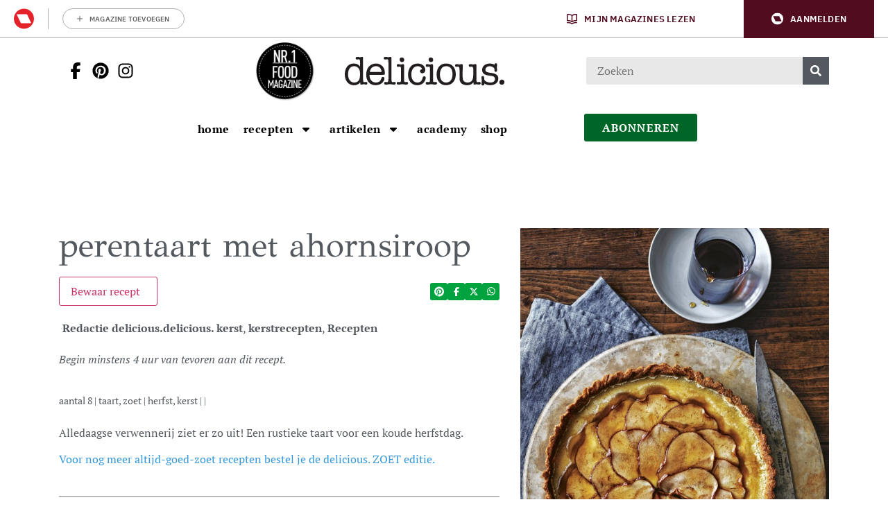

--- FILE ---
content_type: text/html; charset=UTF-8
request_url: https://deliciousmagazine.nl/recepten/perentaart-met-ahornsiroop/
body_size: 36115
content:
	<!doctype html>
<html class="no-js no-svg" lang="nl-NL">
<head>
    <meta charset="UTF-8" />
    <meta http-equiv="Content-Type" content="text/html; charset=UTF-8" />
    <meta http-equiv="X-UA-Compatible" content="IE=edge">
    <meta name="viewport" content="width=device-width, initial-scale=1, maximum-scale=1">
    
    				<script type="text/javascript">
					var rmg_bc_pl_data = {"DAP_DATA":"{\"ARTICLE\":{\"dl_art_content_guid\":\"5024e0c6-339c-11ef-bd82-02731518851d\",\"dl_art_content_id\":\"47000138572\",\"dl_art_pluscontent\":false,\"dl_art_paywall\":false,\"dl_art_full_content_available\":true},\"CONTEXT\":{\"dl_ctx_timestamp_pageview\":1769005234,\"dl_ctx_sitecode\":\"Site-DeliciousMagazine-RMN-NL\",\"dl_ctx_user\":\"ANONYMOUS\",\"dl_ctx_pw_dialog\":\"NONE\",\"dl_ctx_page_type\":\"article\",\"dl_ctx_page_category\":\"content\"}}","CIAM_ID":"","PROFILE_LOGGED_IN":0,"PROFILE_AUDIENCE":"ANONYMOUS","PROFILE_LEVEL":"","PLUSCONTENT":0,"FULL_CONTENT_AVAILABLE":1,"CIAM_CREATED":0,"EMAIL_REGISTRATION_CONFIRMED_ACCESSTOKEN":0,"GUEST_GUID":"","PAGE_TYPE":"detail","PAGE_SUB_TYPE":"default","PAGE_POST_FORMAT":"","PAGE_ACCESS_LEVEL":"low","bc_displays_disabled":false};
					(()=>{var _=function(_){var a="; ".concat(document.cookie).split("; ".concat(_,"="));if(2===a.length)return a.pop().split(";").shift()},a=function(_){return"DM"===_?"TRIAL":_},t=_("rmg_profile")||"",e=rmg_bc_pl_data.PAGE_ACCESS_LEVEL,r=_("rmg_sub")||"",l=JSON.parse(rmg_bc_pl_data.DAP_DATA);if(r&&(cookie_data=r.split("|"),l.SITEMULTIACCESS={licenseBrand:cookie_data[3]||"",membershipType:cookie_data[4]||"",subscriptionType:cookie_data[5]||""}),5==t.split("-").length){l.CONTEXT.dl_ctx_user="REGISTERED",rmg_bc_pl_data.CIAM_ID=t,rmg_bc_pl_data.PROFILE_LOGGED_IN=1;var E=_("rmg_abs");-1!==["DM","ABO","SINGLE"].indexOf(E)?(rmg_bc_pl_data.PROFILE_AUDIENCE=a(E),l.CONTEXT.dl_ctx_user=a(E)):(rmg_bc_pl_data.PROFILE_AUDIENCE="REGISTERED","high"===e&&(l.CONTEXT.dl_ctx_pw_dialog="TEASE-SUBSCRIPTION-TRIAL"));var c=function(_){try{var a=_.split(".")[1].replace(/-/g,"+").replace(/_/g,"/"),t=decodeURIComponent(atob(a).split("").map((function(_){return"%"+("00"+_.charCodeAt(0).toString(16)).slice(-2)})).join(""));return JSON.parse(t)}catch(_){return null}}(_("rmg_at"));rmg_bc_pl_data.CIAM_CREATED=c&&c.created?1e3*c.created:0,rmg_bc_pl_data.EMAIL_REGISTRATION_CONFIRMED_ACCESSTOKEN=c&&c.email_verified?1:0,rmg_bc_pl_data.PROFILE_LEVEL=c&&c.profile_level?c.profile_level:"none"}else rmg_bc_pl_data.PROFILE_AUDIENCE="ANONYMOUS",rmg_bc_pl_data.PROFILE_LEVEL="none",rmg_bc_pl_data.GUEST_GUID=_("rmg_guest")||"","medium"===e&&(l.CONTEXT.dl_ctx_pw_dialog="TEASE-REGISTER"),"high"===e&&(l.CONTEXT.dl_ctx_pw_dialog="TEASE-SUBSCRIPTION");rmg_bc_pl_data.DAP_DATA=JSON.stringify(l),window.addEventListener("rmg_paywall_check_article_access",(function(){var _=JSON.parse(rmg_bc_pl_data.DAP_DATA);_.ARTICLE.dl_art_full_content_available=!0,_.ARTICLE.dl_art_paywall=!1,_.CONTEXT.dl_ctx_pw_dialog="NONE",rmg_bc_pl_data.DAP_DATA=JSON.stringify(_),rmg_bc_pl_data.FULL_CONTENT_AVAILABLE=1}))})();
				</script>    <meta name='robots' content='index, follow, max-image-preview:large, max-snippet:-1, max-video-preview:-1' />
	<style>img:is([sizes="auto" i], [sizes^="auto," i]) { contain-intrinsic-size: 3000px 1500px }</style>
	
	<!-- This site is optimized with the Yoast SEO Premium plugin v25.9 (Yoast SEO v25.9) - https://yoast.com/wordpress/plugins/seo/ -->
	<title>perentaart met ahornsiroop | delicious.magazine</title><link rel="preload" data-rocket-preload as="image" href="https://deliciousmagazine.nl/app/uploads/2022/11/DEL_0419_GCHEF11-1-scaled-683x1024-c-center.jpg" imagesrcset="https://deliciousmagazine.nl/app/uploads/2022/11/DEL_0419_GCHEF11-1-scaled-683x1024-c-center.jpg 1x, 
                            https://deliciousmagazine.nl/app/uploads/2022/11/DEL_0419_GCHEF11-1-scaled-1366x2048-c-center.jpg 2x" imagesizes="" fetchpriority="high">
	<meta name="description" content="Alledaagse verwennerij ziet er zo uit! Een rustieke taart voor een koude herfstdag. Begin minstens 4 uur van tevoren aan dit recept." />
	<link rel="canonical" href="https://deliciousmagazine.nl/recepten/perentaart-met-ahornsiroop/" />
	<meta property="og:locale" content="nl_NL" />
	<meta property="og:type" content="recipe" />
	<meta property="og:title" content="perentaart met ahornsiroop | delicious.magazine" />
	<meta property="og:description" content="Alledaagse verwennerij ziet er zo uit! Een rustieke taart voor een koude herfstdag. Begin minstens 4 uur van tevoren aan dit recept." />
	<meta property="og:url" content="https://deliciousmagazine.nl/recepten/perentaart-met-ahornsiroop/" />
	<meta property="og:site_name" content="delicious.magazine" />
	<meta property="article:publisher" content="https://www.facebook.com/deliciousmagazinenl" />
	<meta property="article:published_time" content="2022-10-01T09:39:00+00:00" />
	<meta property="article:modified_time" content="2022-11-21T11:08:42+00:00" />
	<meta property="og:image" content="https://deliciousmagazine.nl/app/uploads/2022/11/DEL_0419_GCHEF11-1-768x1024.jpg" />
	<meta property="og:image:width" content="1919" />
	<meta property="og:image:height" content="2560" />
	<meta property="og:image:type" content="image/jpeg" />
	<meta name="author" content="Redactie delicious." />
	<meta name="twitter:card" content="summary_large_image" />
	<meta name="twitter:creator" content="@deliciousnl" />
	<meta name="twitter:site" content="@deliciousnl" />
	<meta name="twitter:label1" content="Written by" />
	<meta name="twitter:data1" content="Redactie delicious." />
	<meta name="twitter:label2" content="Est. reading time" />
	<meta name="twitter:data2" content="1 minuut" />
	<script type="application/ld+json" class="yoast-schema-graph">{"@context":"https://schema.org","@graph":[{"@type":"Article","@id":"https://deliciousmagazine.nl/recepten/perentaart-met-ahornsiroop/#article","isPartOf":{"@id":"https://deliciousmagazine.nl/recepten/perentaart-met-ahornsiroop/"},"author":{"name":"Redactie delicious.","@id":"https://deliciousmagazine.nl/#/schema/person/88a3ceacea9ec972b5827c337d902a4f"},"headline":"perentaart met ahornsiroop","datePublished":"2022-10-01T09:39:00+00:00","dateModified":"2022-11-21T11:08:42+00:00","wordCount":422,"publisher":{"@id":"https://deliciousmagazine.nl/#organization"},"image":{"@id":"https://deliciousmagazine.nl/recepten/perentaart-met-ahornsiroop/#primaryimage"},"thumbnailUrl":"https://deliciousmagazine.nl/app/uploads/2022/11/DEL_0419_GCHEF11-1-scaled.jpg","keywords":["peer","peren","perentaart","perentaartje"],"articleSection":["delicious. kerst","kerstrecepten","Recepten"],"inLanguage":"nl-NL","copyrightYear":"2022","copyrightHolder":{"@id":"https://deliciousmagazine.nl/#organization"}},{"@type":"WebPage","@id":"https://deliciousmagazine.nl/recepten/perentaart-met-ahornsiroop/","url":"https://deliciousmagazine.nl/recepten/perentaart-met-ahornsiroop/","name":"perentaart met ahornsiroop | delicious.magazine","isPartOf":{"@id":"https://deliciousmagazine.nl/#website"},"primaryImageOfPage":{"@id":"https://deliciousmagazine.nl/recepten/perentaart-met-ahornsiroop/#primaryimage"},"image":{"@id":"https://deliciousmagazine.nl/recepten/perentaart-met-ahornsiroop/#primaryimage"},"thumbnailUrl":"https://deliciousmagazine.nl/app/uploads/2022/11/DEL_0419_GCHEF11-1-scaled.jpg","datePublished":"2022-10-01T09:39:00+00:00","dateModified":"2022-11-21T11:08:42+00:00","description":"Alledaagse verwennerij ziet er zo uit! Een rustieke taart voor een koude herfstdag. Begin minstens 4 uur van tevoren aan dit recept.","breadcrumb":{"@id":"https://deliciousmagazine.nl/recepten/perentaart-met-ahornsiroop/#breadcrumb"},"inLanguage":"nl-NL","potentialAction":[{"@type":"ReadAction","target":["https://deliciousmagazine.nl/recepten/perentaart-met-ahornsiroop/"]}]},{"@type":"ImageObject","inLanguage":"nl-NL","@id":"https://deliciousmagazine.nl/recepten/perentaart-met-ahornsiroop/#primaryimage","url":"https://deliciousmagazine.nl/app/uploads/2022/11/DEL_0419_GCHEF11-1-scaled.jpg","contentUrl":"https://deliciousmagazine.nl/app/uploads/2022/11/DEL_0419_GCHEF11-1-scaled.jpg","width":1919,"height":2560,"caption":"perentaart met ahornsiroop"},{"@type":"BreadcrumbList","@id":"https://deliciousmagazine.nl/recepten/perentaart-met-ahornsiroop/#breadcrumb","itemListElement":[{"@type":"ListItem","position":1,"name":"Home","item":"https://deliciousmagazine.nl/"},{"@type":"ListItem","position":2,"name":"perentaart met ahornsiroop"}]},{"@type":"WebSite","@id":"https://deliciousmagazine.nl/#website","url":"https://deliciousmagazine.nl/","name":"delicious.magazine","description":"Elke dag lekker!","publisher":{"@id":"https://deliciousmagazine.nl/#organization"},"potentialAction":[{"@type":"SearchAction","target":{"@type":"EntryPoint","urlTemplate":"https://deliciousmagazine.nl/?s={search_term_string}"},"query-input":{"@type":"PropertyValueSpecification","valueRequired":true,"valueName":"search_term_string"}}],"inLanguage":"nl-NL"},{"@type":"Organization","@id":"https://deliciousmagazine.nl/#organization","name":"delicious. magazine","url":"https://deliciousmagazine.nl/","logo":{"@type":"ImageObject","inLanguage":"nl-NL","@id":"https://deliciousmagazine.nl/#/schema/logo/image/","url":"https://deliciousmagazine.nl/app/uploads/2019/08/cropped-delicious_logo_thumbnail.jpg","contentUrl":"https://deliciousmagazine.nl/app/uploads/2019/08/cropped-delicious_logo_thumbnail.jpg","width":512,"height":512,"caption":"delicious. magazine"},"image":{"@id":"https://deliciousmagazine.nl/#/schema/logo/image/"},"sameAs":["https://www.facebook.com/deliciousmagazinenl","https://x.com/deliciousnl"]},{"@type":"Person","@id":"https://deliciousmagazine.nl/#/schema/person/88a3ceacea9ec972b5827c337d902a4f","name":"Redactie delicious.","image":{"@type":"ImageObject","inLanguage":"nl-NL","@id":"https://deliciousmagazine.nl/#/schema/person/image/","url":"https://secure.gravatar.com/avatar/4e91d364c932fa2689a21ed61db193502c684e806d527ae78f1f72a936058e71?s=96&d=mm&r=g","contentUrl":"https://secure.gravatar.com/avatar/4e91d364c932fa2689a21ed61db193502c684e806d527ae78f1f72a936058e71?s=96&d=mm&r=g","caption":"Redactie delicious."},"url":"https://deliciousmagazine.nl/author/redactiedelicious/"},{"@type":"Recipe","name":"perentaart met ahornsiroop","author":{"@type":"Person","name":"delicious."},"description":"Alledaagse verwennerij ziet er zo uit! Een rustieke taart voor een koude herfstdag. Voor nog meer altijd-goed-zoet recepten bestel je de delicious. ZOET editie.","datePublished":"2022-10-01T11:39:00+00:00","image":["https://deliciousmagazine.nl/app/uploads/2022/11/DEL_0419_GCHEF11-1-scaled.jpg","https://deliciousmagazine.nl/app/uploads/2022/11/DEL_0419_GCHEF11-1-500x500.jpg","https://deliciousmagazine.nl/app/uploads/2022/11/DEL_0419_GCHEF11-1-500x375.jpg","https://deliciousmagazine.nl/app/uploads/2022/11/DEL_0419_GCHEF11-1-480x270.jpg"],"recipeYield":["8","8 personen"],"prepTime":"PT60M","cookTime":"PT30M","recipeIngredient":["150 g volkorenmeel + extra voor het bestuiven van het werkvlak","100 g koude boter, (in blokjes)","55 g lichtbruine basterdsuiker","2  eidooiers","2  eieren","110 g fijne kristalsuiker","30 g lichtbruine basterdsuiker","30 g bloem","1  vanillestokje, (in de lengte opengesneden, merg eruit geschraapt)","rasp en sap van 1⁄2 (biocitroen)","125 g zure room","25 g boter, (gesmolten en afgekoeld)","1  peer, (in plakjes van 2 mm dik geschaafd op een mandoline)","1 el poedersuiker","60 ml ± 4 el ahornsiroop"],"recipeInstructions":[{"@type":"HowToStep","text":"Doe het meel met de boter, basterdsuiker en een snufje zeezoutvlokken in de keukenmachine en mix tot een fijn kruimelmengsel. Voeg de eidooiers toe en meng ze met de pulseerknop erdoor, zodat je een samenhangend deeg krijgt. Leg het deeg op je werkblad en vorm tot een platte bal. Omwikkel met plasticfolie en leg 1 uur in de koelkast.","name":"Doe het meel met de boter, basterdsuiker en een snufje zeezoutvlokken in de keukenmachine en mix tot een fijn kruimelmengsel. Voeg de eidooiers toe en meng ze met de pulseerknop erdoor, zodat je een samenhangend deeg krijgt. Leg het deeg op je werkblad en vorm tot een platte bal. Omwikkel met plasticfolie en leg 1 uur in de koelkast.","url":"https://deliciousmagazine.nl/recepten/perentaart-met-ahornsiroop/#wprm-recipe-138574-step-0-0"},{"@type":"HowToStep","text":"Verwarm de oven voor op 200°C.","name":"Verwarm de oven voor op 200°C.","url":"https://deliciousmagazine.nl/recepten/perentaart-met-ahornsiroop/#wprm-recipe-138574-step-0-1"},{"@type":"HowToStep","text":"Rol het deeg op een licht met meel bestoven werkvlak uit tot een lap van 3 mm dik en bekleed hiermee de ronde bakvorm. Laat het deeg een beetje over de rand hangen en zet 30 min. in de koelkast.","name":"Rol het deeg op een licht met meel bestoven werkvlak uit tot een lap van 3 mm dik en bekleed hiermee de ronde bakvorm. Laat het deeg een beetje over de rand hangen en zet 30 min. in de koelkast.","url":"https://deliciousmagazine.nl/recepten/perentaart-met-ahornsiroop/#wprm-recipe-138574-step-0-2"},{"@type":"HowToStep","text":"Leg een velletje bakpapier op de deegbodem en strooi hierop de steunvulling*. Bak de deegbodem ± 15 min. tot de rand lichtbruin kleurt. Verwijder het papier en de steunvulling en bak nog 10-12 min. tot het deeg goudbruin en droog is. Snijd de randjes netjes bij zodra de vorm uit de oven komt, als de taart is afgekoeld dan zal het afbreken. Laat daarna volledig afkoelen. Schakel de oventemperatuur terug tot 160°C.","name":"Leg een velletje bakpapier op de deegbodem en strooi hierop de steunvulling*. Bak de deegbodem ± 15 min. tot de rand lichtbruin kleurt. Verwijder het papier en de steunvulling en bak nog 10-12 min. tot het deeg goudbruin en droog is. Snijd de randjes netjes bij zodra de vorm uit de oven komt, als de taart is afgekoeld dan zal het afbreken. Laat daarna volledig afkoelen. Schakel de oventemperatuur terug tot 160°C.","url":"https://deliciousmagazine.nl/recepten/perentaart-met-ahornsiroop/#wprm-recipe-138574-step-0-3"},{"@type":"HowToStep","text":"Klop in een kom de eieren met de kristalsuiker, basterdsuiker, bloem, het vanillemerg, de citroenrasp en het -sap tot een glad mengsel. Klop de zure room, 80 ml (± 5 el) water en de gesmolten boter erdoor; je krijgt nu een dun mengsel. Schenk de vulling in de deegbodem. Leg de perenplakjes er dakpansgewijs op. Bestrooi met poedersuiker en bak 40-45 min. tot de vulling gestold is, maar in het midden nog een beetje wiebelig is. Laat afkoelen tot kamertemperatuur. Zet in de koelkast en laat koud worden.","name":"Klop in een kom de eieren met de kristalsuiker, basterdsuiker, bloem, het vanillemerg, de citroenrasp en het -sap tot een glad mengsel. Klop de zure room, 80 ml (± 5 el) water en de gesmolten boter erdoor; je krijgt nu een dun mengsel. Schenk de vulling in de deegbodem. Leg de perenplakjes er dakpansgewijs op. Bestrooi met poedersuiker en bak 40-45 min. tot de vulling gestold is, maar in het midden nog een beetje wiebelig is. Laat afkoelen tot kamertemperatuur. Zet in de koelkast en laat koud worden.","url":"https://deliciousmagazine.nl/recepten/perentaart-met-ahornsiroop/#wprm-recipe-138574-step-0-4"},{"@type":"HowToStep","text":"Verwarm de ahornsiroop in een steelpannetje op hoog vuur en laat ± 2 min. inkoken. Schenk over de perentaart. Laat afkoelen en serveer in punten.","name":"Verwarm de ahornsiroop in een steelpannetje op hoog vuur en laat ± 2 min. inkoken. Schenk over de perentaart. Laat afkoelen en serveer in punten.","url":"https://deliciousmagazine.nl/recepten/perentaart-met-ahornsiroop/#wprm-recipe-138574-step-0-5"}],"recipeCategory":["taart","zoet"],"keywords":"herfsttaart, peren, perentaart","nutrition":{"@type":"NutritionInformation","calories":"334 kcal","proteinContent":"5 g","fatContent":"17 g","carbohydrateContent":"43 g","servingSize":"1 portie"},"@id":"https://deliciousmagazine.nl/recepten/perentaart-met-ahornsiroop/#recipe","isPartOf":{"@id":"https://deliciousmagazine.nl/recepten/perentaart-met-ahornsiroop/#article"},"mainEntityOfPage":"https://deliciousmagazine.nl/recepten/perentaart-met-ahornsiroop/"}]}</script>
	<!-- / Yoast SEO Premium plugin. -->


<link rel='preconnect' href='//myprivacy.roularta.net' />
<link rel='preconnect' href='//api.mijnmagazines.be' />

<!-- Start Cookie consent production -->
<script>
window.didomiConfig = {"cookies":{"group":{"enabled":true,"customDomain":"myprivacy.roularta.net"},"storageSources":{"cookies":false,"localStorage":true}},"tagManager":{"provider":"gtm"},"sync":{"enabled":true,"delayNotice":true},"user":{"organizationUserIdAuthSid":"sitedelic-xEmytyYZ","organizationUserIdAuthAlgorithm":"hash-sha256"}};
function consentGetCookie(name) {
    const value = `; ${document.cookie}`;
    const parts = value.split(`; ${name}=`);
    if (parts.length === 2) {
        return parts.pop().split(';').shift();
    }
}

let user_id = consentGetCookie('rmg_profile');
if (undefined === user_id || 'notLoggedIn' === user_id || 'error' === user_id) {
    user_id = consentGetCookie('rmg_guest') ?? null;
}

if (user_id) {
    async function consentHash(str) {
        const buf = await crypto.subtle.digest("SHA-256", new TextEncoder("utf-8").encode(str));
        return Array.prototype.map.call(new Uint8Array(buf), x => (('00' + x.toString(16)).slice(-2))).join('');
    }

    consentHash(user_id + "hZ1yNDErLqg7xFpBknecFbRMKSG9ErXO").then((digest) => {
        window.didomiConfig.user.organizationUserId = user_id;
        window.didomiConfig.user.organizationUserIdAuthDigest = digest;
    });
}
window.didomiEventListeners = window.didomiEventListeners || [];
window.gdprAppliesGlobally = true;
(function(){function a(e){if(!window.frames[e]){if(document.body&&document.body.firstChild){var t=document.body;var n=document.createElement("iframe");n.style.display="none";n.name=e;n.title=e;t.insertBefore(n,t.firstChild)}else{setTimeout(function(){a(e)},5)}}}function e(n,r,o,c,s){function e(e,t,n,a){if(typeof n!=="function"){return}if(!window[r]){window[r]=[]}var i=false;if(s){i=s(e,t,n)}if(!i){window[r].push({command:e,parameter:t,callback:n,version:a})}}e.stub=true;function t(a){if(!window[n]||window[n].stub!==true){return}if(!a.data){return}var i=typeof a.data==="string";var e;try{e=i?JSON.parse(a.data):a.data}catch(t){return}if(e[o]){var r=e[o];window[n](r.command,r.parameter,function(e,t){var n={};n[c]={returnValue:e,success:t,callId:r.callId};a.source.postMessage(i?JSON.stringify(n):n,"*")},r.version)}}if(typeof window[n]!=="function"){window[n]=e;if(window.addEventListener){window.addEventListener("message",t,false)}else{window.attachEvent("onmessage",t)}}}e("__tcfapi","__tcfapiBuffer","__tcfapiCall","__tcfapiReturn");a("__tcfapiLocator");(function(e){  var t=document.createElement("script");t.id="spcloader";t.type="text/javascript";t.async=true;t.src="https://sdk.privacy-center.org/"+e+"/loader.js?target="+document.location.hostname;t.charset="utf-8";var n=document.getElementsByTagName("script")[0];n.parentNode.insertBefore(t,n)})("0c7f196f-0b85-4850-bfd5-f5512ebf3f5d")})();
window.addEventListener("hashchange", function(e){if (e.newURL) {checkCookieHash();}}, false);
window.didomiOnReady = window.didomiOnReady || [];
window.didomiOnReady.push(checkCookieHash);
function checkCookieHash() {var hash = window.location.hash.substring(1);if ("cookies" == hash) {Didomi.preferences.show(); history.pushState(null, null, "#");}}
</script>
<style>
.didomi_warning {border: 1px solid #ccc; padding: 1rem; background: #fff;}
</style>
<!-- End Cookie consent production -->
<!-- Start blueconic production --><link rel="preconnect" href="//o431.deliciousmagazine.nl/" crossorigin><script type="text/javascript">    (function () {        var bcScript = document.createElement('script');        bcScript.async = true;        bcScript.src = '//o431.deliciousmagazine.nl/script.js';        (document.getElementsByTagName('head')[0] || document.getElementsByTagName('body')[0]).appendChild(bcScript);    })();</script><!-- End blueconic production -->            <!-- Begin Begin Comscore Comscore Tag Tag -->
            <script data-vendor='c:fallback-HNjBhJe6' type='didomi/javascript'>
                var _comscore = _comscore || [];
                (function() {
                    var s = document.createElement("script"),
                    el = document.getElementsByTagName("script")[0]; s.async = true; s.src =
                    "https://sb.scorecardresearch.com/cs/11547757/beacon.js";
                    el.parentNode.insertBefore(s, el);
                })();
            </script>
            <noscript>
                <script type="didomi/html"  data-vendor='c:fallback-HNjBhJe6'><img src ="https://sb.scorecardresearch.com/p?c1=2&amp;c2=11547757&amp;cv=3.6&amp;cj=1" ></script>
            </noscript>
            <!--End Comscore Comscore Tag Tag -->
        <link rel='stylesheet' id='wp-block-library-css' href='https://deliciousmagazine.nl/wp/wp-includes/css/dist/block-library/style.min.css?rel=246' type='text/css' media='all' />
<style id='classic-theme-styles-inline-css' type='text/css'>
/*! This file is auto-generated */
.wp-block-button__link{color:#fff;background-color:#32373c;border-radius:9999px;box-shadow:none;text-decoration:none;padding:calc(.667em + 2px) calc(1.333em + 2px);font-size:1.125em}.wp-block-file__button{background:#32373c;color:#fff;text-decoration:none}
</style>
<style id='global-styles-inline-css' type='text/css'>
:root{--wp--preset--aspect-ratio--square: 1;--wp--preset--aspect-ratio--4-3: 4/3;--wp--preset--aspect-ratio--3-4: 3/4;--wp--preset--aspect-ratio--3-2: 3/2;--wp--preset--aspect-ratio--2-3: 2/3;--wp--preset--aspect-ratio--16-9: 16/9;--wp--preset--aspect-ratio--9-16: 9/16;--wp--preset--color--black: #000000;--wp--preset--color--cyan-bluish-gray: #abb8c3;--wp--preset--color--white: #ffffff;--wp--preset--color--pale-pink: #f78da7;--wp--preset--color--vivid-red: #cf2e2e;--wp--preset--color--luminous-vivid-orange: #ff6900;--wp--preset--color--luminous-vivid-amber: #fcb900;--wp--preset--color--light-green-cyan: #7bdcb5;--wp--preset--color--vivid-green-cyan: #00d084;--wp--preset--color--pale-cyan-blue: #8ed1fc;--wp--preset--color--vivid-cyan-blue: #0693e3;--wp--preset--color--vivid-purple: #9b51e0;--wp--preset--gradient--vivid-cyan-blue-to-vivid-purple: linear-gradient(135deg,rgba(6,147,227,1) 0%,rgb(155,81,224) 100%);--wp--preset--gradient--light-green-cyan-to-vivid-green-cyan: linear-gradient(135deg,rgb(122,220,180) 0%,rgb(0,208,130) 100%);--wp--preset--gradient--luminous-vivid-amber-to-luminous-vivid-orange: linear-gradient(135deg,rgba(252,185,0,1) 0%,rgba(255,105,0,1) 100%);--wp--preset--gradient--luminous-vivid-orange-to-vivid-red: linear-gradient(135deg,rgba(255,105,0,1) 0%,rgb(207,46,46) 100%);--wp--preset--gradient--very-light-gray-to-cyan-bluish-gray: linear-gradient(135deg,rgb(238,238,238) 0%,rgb(169,184,195) 100%);--wp--preset--gradient--cool-to-warm-spectrum: linear-gradient(135deg,rgb(74,234,220) 0%,rgb(151,120,209) 20%,rgb(207,42,186) 40%,rgb(238,44,130) 60%,rgb(251,105,98) 80%,rgb(254,248,76) 100%);--wp--preset--gradient--blush-light-purple: linear-gradient(135deg,rgb(255,206,236) 0%,rgb(152,150,240) 100%);--wp--preset--gradient--blush-bordeaux: linear-gradient(135deg,rgb(254,205,165) 0%,rgb(254,45,45) 50%,rgb(107,0,62) 100%);--wp--preset--gradient--luminous-dusk: linear-gradient(135deg,rgb(255,203,112) 0%,rgb(199,81,192) 50%,rgb(65,88,208) 100%);--wp--preset--gradient--pale-ocean: linear-gradient(135deg,rgb(255,245,203) 0%,rgb(182,227,212) 50%,rgb(51,167,181) 100%);--wp--preset--gradient--electric-grass: linear-gradient(135deg,rgb(202,248,128) 0%,rgb(113,206,126) 100%);--wp--preset--gradient--midnight: linear-gradient(135deg,rgb(2,3,129) 0%,rgb(40,116,252) 100%);--wp--preset--font-size--small: 13px;--wp--preset--font-size--medium: 20px;--wp--preset--font-size--large: 36px;--wp--preset--font-size--x-large: 42px;--wp--preset--spacing--20: 0.44rem;--wp--preset--spacing--30: 0.67rem;--wp--preset--spacing--40: 1rem;--wp--preset--spacing--50: 1.5rem;--wp--preset--spacing--60: 2.25rem;--wp--preset--spacing--70: 3.38rem;--wp--preset--spacing--80: 5.06rem;--wp--preset--shadow--natural: 6px 6px 9px rgba(0, 0, 0, 0.2);--wp--preset--shadow--deep: 12px 12px 50px rgba(0, 0, 0, 0.4);--wp--preset--shadow--sharp: 6px 6px 0px rgba(0, 0, 0, 0.2);--wp--preset--shadow--outlined: 6px 6px 0px -3px rgba(255, 255, 255, 1), 6px 6px rgba(0, 0, 0, 1);--wp--preset--shadow--crisp: 6px 6px 0px rgba(0, 0, 0, 1);}:where(.is-layout-flex){gap: 0.5em;}:where(.is-layout-grid){gap: 0.5em;}body .is-layout-flex{display: flex;}.is-layout-flex{flex-wrap: wrap;align-items: center;}.is-layout-flex > :is(*, div){margin: 0;}body .is-layout-grid{display: grid;}.is-layout-grid > :is(*, div){margin: 0;}:where(.wp-block-columns.is-layout-flex){gap: 2em;}:where(.wp-block-columns.is-layout-grid){gap: 2em;}:where(.wp-block-post-template.is-layout-flex){gap: 1.25em;}:where(.wp-block-post-template.is-layout-grid){gap: 1.25em;}.has-black-color{color: var(--wp--preset--color--black) !important;}.has-cyan-bluish-gray-color{color: var(--wp--preset--color--cyan-bluish-gray) !important;}.has-white-color{color: var(--wp--preset--color--white) !important;}.has-pale-pink-color{color: var(--wp--preset--color--pale-pink) !important;}.has-vivid-red-color{color: var(--wp--preset--color--vivid-red) !important;}.has-luminous-vivid-orange-color{color: var(--wp--preset--color--luminous-vivid-orange) !important;}.has-luminous-vivid-amber-color{color: var(--wp--preset--color--luminous-vivid-amber) !important;}.has-light-green-cyan-color{color: var(--wp--preset--color--light-green-cyan) !important;}.has-vivid-green-cyan-color{color: var(--wp--preset--color--vivid-green-cyan) !important;}.has-pale-cyan-blue-color{color: var(--wp--preset--color--pale-cyan-blue) !important;}.has-vivid-cyan-blue-color{color: var(--wp--preset--color--vivid-cyan-blue) !important;}.has-vivid-purple-color{color: var(--wp--preset--color--vivid-purple) !important;}.has-black-background-color{background-color: var(--wp--preset--color--black) !important;}.has-cyan-bluish-gray-background-color{background-color: var(--wp--preset--color--cyan-bluish-gray) !important;}.has-white-background-color{background-color: var(--wp--preset--color--white) !important;}.has-pale-pink-background-color{background-color: var(--wp--preset--color--pale-pink) !important;}.has-vivid-red-background-color{background-color: var(--wp--preset--color--vivid-red) !important;}.has-luminous-vivid-orange-background-color{background-color: var(--wp--preset--color--luminous-vivid-orange) !important;}.has-luminous-vivid-amber-background-color{background-color: var(--wp--preset--color--luminous-vivid-amber) !important;}.has-light-green-cyan-background-color{background-color: var(--wp--preset--color--light-green-cyan) !important;}.has-vivid-green-cyan-background-color{background-color: var(--wp--preset--color--vivid-green-cyan) !important;}.has-pale-cyan-blue-background-color{background-color: var(--wp--preset--color--pale-cyan-blue) !important;}.has-vivid-cyan-blue-background-color{background-color: var(--wp--preset--color--vivid-cyan-blue) !important;}.has-vivid-purple-background-color{background-color: var(--wp--preset--color--vivid-purple) !important;}.has-black-border-color{border-color: var(--wp--preset--color--black) !important;}.has-cyan-bluish-gray-border-color{border-color: var(--wp--preset--color--cyan-bluish-gray) !important;}.has-white-border-color{border-color: var(--wp--preset--color--white) !important;}.has-pale-pink-border-color{border-color: var(--wp--preset--color--pale-pink) !important;}.has-vivid-red-border-color{border-color: var(--wp--preset--color--vivid-red) !important;}.has-luminous-vivid-orange-border-color{border-color: var(--wp--preset--color--luminous-vivid-orange) !important;}.has-luminous-vivid-amber-border-color{border-color: var(--wp--preset--color--luminous-vivid-amber) !important;}.has-light-green-cyan-border-color{border-color: var(--wp--preset--color--light-green-cyan) !important;}.has-vivid-green-cyan-border-color{border-color: var(--wp--preset--color--vivid-green-cyan) !important;}.has-pale-cyan-blue-border-color{border-color: var(--wp--preset--color--pale-cyan-blue) !important;}.has-vivid-cyan-blue-border-color{border-color: var(--wp--preset--color--vivid-cyan-blue) !important;}.has-vivid-purple-border-color{border-color: var(--wp--preset--color--vivid-purple) !important;}.has-vivid-cyan-blue-to-vivid-purple-gradient-background{background: var(--wp--preset--gradient--vivid-cyan-blue-to-vivid-purple) !important;}.has-light-green-cyan-to-vivid-green-cyan-gradient-background{background: var(--wp--preset--gradient--light-green-cyan-to-vivid-green-cyan) !important;}.has-luminous-vivid-amber-to-luminous-vivid-orange-gradient-background{background: var(--wp--preset--gradient--luminous-vivid-amber-to-luminous-vivid-orange) !important;}.has-luminous-vivid-orange-to-vivid-red-gradient-background{background: var(--wp--preset--gradient--luminous-vivid-orange-to-vivid-red) !important;}.has-very-light-gray-to-cyan-bluish-gray-gradient-background{background: var(--wp--preset--gradient--very-light-gray-to-cyan-bluish-gray) !important;}.has-cool-to-warm-spectrum-gradient-background{background: var(--wp--preset--gradient--cool-to-warm-spectrum) !important;}.has-blush-light-purple-gradient-background{background: var(--wp--preset--gradient--blush-light-purple) !important;}.has-blush-bordeaux-gradient-background{background: var(--wp--preset--gradient--blush-bordeaux) !important;}.has-luminous-dusk-gradient-background{background: var(--wp--preset--gradient--luminous-dusk) !important;}.has-pale-ocean-gradient-background{background: var(--wp--preset--gradient--pale-ocean) !important;}.has-electric-grass-gradient-background{background: var(--wp--preset--gradient--electric-grass) !important;}.has-midnight-gradient-background{background: var(--wp--preset--gradient--midnight) !important;}.has-small-font-size{font-size: var(--wp--preset--font-size--small) !important;}.has-medium-font-size{font-size: var(--wp--preset--font-size--medium) !important;}.has-large-font-size{font-size: var(--wp--preset--font-size--large) !important;}.has-x-large-font-size{font-size: var(--wp--preset--font-size--x-large) !important;}
:where(.wp-block-post-template.is-layout-flex){gap: 1.25em;}:where(.wp-block-post-template.is-layout-grid){gap: 1.25em;}
:where(.wp-block-columns.is-layout-flex){gap: 2em;}:where(.wp-block-columns.is-layout-grid){gap: 2em;}
:root :where(.wp-block-pullquote){font-size: 1.5em;line-height: 1.6;}
</style>
<link rel='stylesheet' id='userprofile_style-css' href='https://deliciousmagazine.nl/app/plugins/wpg-userprofile/assets/dist/main.min.css?rel=246' type='text/css' media='all' />
<link rel='stylesheet' id='hide-admin-bar-based-on-user-roles-css' href='https://deliciousmagazine.nl/app/plugins/hide-admin-bar-based-on-user-roles/public/css/hide-admin-bar-based-on-user-roles-public.css?rel=246' type='text/css' media='all' />
<link rel='stylesheet' id='delicious-css-css' href='https://deliciousmagazine.nl/app/themes/delicious/assets/dist/main.min.css?rel=246' type='text/css' media='all' />
<script type="text/javascript" id="rmgWpAccount-js-before">
/* <![CDATA[ */
var rmgFrontLoggedIn = false; addEventListener("rmg_front_logged_in_event", function(){
        rmgFrontLoggedIn = true;
        });
/* ]]> */
</script>
<script type="text/javascript" src="https://deliciousmagazine.nl/app/plugins/rmg-wp-account/dist/rmg-auth.cfdc269695785dc9407b.js?rel=246" id="rmgWpAccount-js"></script>
<script type="text/javascript" id="rmgWpAccount-js-after">
/* <![CDATA[ */
var rmgAuth = window.rmgAuth; rmgAuth.start({"backend_url":"https:\/\/deliciousmagazine.nl\/wp-json\/rmg-sso\/v1\/state","language":"nl","site_code":""}); 
/* ]]> */
</script>
<script type="text/javascript" id="rmg-paywall-js-before">
/* <![CDATA[ */
window.rmgPaywallRest = {"homeUrl":"https:\/\/deliciousmagazine.nl","restNonce":"4e7020b780"};
/* ]]> */
</script>
<script type="text/javascript" src="https://deliciousmagazine.nl/app/plugins/rmg-paywall/assets/js/rmg-paywall.js?rel=246" id="rmg-paywall-js"></script>
<link rel="https://api.w.org/" href="https://deliciousmagazine.nl/wp-json/" /><link rel="alternate" title="JSON" type="application/json" href="https://deliciousmagazine.nl/wp-json/wp/v2/posts/138572" /><link rel="EditURI" type="application/rsd+xml" title="RSD" href="https://deliciousmagazine.nl/wp/xmlrpc.php?rsd" />
<meta name="generator" content="WordPress 6.8.3" />
<link rel='shortlink' href='https://deliciousmagazine.nl/?p=138572' />
<link rel="alternate" title="oEmbed (JSON)" type="application/json+oembed" href="https://deliciousmagazine.nl/wp-json/oembed/1.0/embed?url=https%3A%2F%2Fdeliciousmagazine.nl%2Frecepten%2Fperentaart-met-ahornsiroop%2F" />
<link rel="alternate" title="oEmbed (XML)" type="text/xml+oembed" href="https://deliciousmagazine.nl/wp-json/oembed/1.0/embed?url=https%3A%2F%2Fdeliciousmagazine.nl%2Frecepten%2Fperentaart-met-ahornsiroop%2F&#038;format=xml" />
<style type="text/css"> .tippy-box[data-theme~="wprm"] { background-color: #333333; color: #FFFFFF; } .tippy-box[data-theme~="wprm"][data-placement^="top"] > .tippy-arrow::before { border-top-color: #333333; } .tippy-box[data-theme~="wprm"][data-placement^="bottom"] > .tippy-arrow::before { border-bottom-color: #333333; } .tippy-box[data-theme~="wprm"][data-placement^="left"] > .tippy-arrow::before { border-left-color: #333333; } .tippy-box[data-theme~="wprm"][data-placement^="right"] > .tippy-arrow::before { border-right-color: #333333; } .tippy-box[data-theme~="wprm"] a { color: #FFFFFF; } .wprm-comment-rating svg { width: 18px !important; height: 18px !important; } img.wprm-comment-rating { width: 90px !important; height: 18px !important; } body { --comment-rating-star-color: #343434; } body { --wprm-popup-font-size: 16px; } body { --wprm-popup-background: #ffffff; } body { --wprm-popup-title: #000000; } body { --wprm-popup-content: #444444; } body { --wprm-popup-button-background: #444444; } body { --wprm-popup-button-text: #ffffff; }@font-face {font-family: "DINOT-Regular";
    src: url("https://db.onlinewebfonts.com/t/1c587cd97662ab09cb8ba96867f212e7.eot");
    src: url("https://db.onlinewebfonts.com/t/1c587cd97662ab09cb8ba96867f212e7.eot?#iefix") format("embedded-opentype"),
    url("https://db.onlinewebfonts.com/t/1c587cd97662ab09cb8ba96867f212e7.woff2") format("woff2"),
    url("https://db.onlinewebfonts.com/t/1c587cd97662ab09cb8ba96867f212e7.woff") format("woff"),
    url("https://db.onlinewebfonts.com/t/1c587cd97662ab09cb8ba96867f212e7.ttf") format("truetype"),
    url("https://db.onlinewebfonts.com/t/1c587cd97662ab09cb8ba96867f212e7.svg#DINOT-Regular") format("svg");
}
@font-face {font-family: "DINOT-Black";
    src: url("https://db.onlinewebfonts.com/t/52012d7769e41064c098134acd10f42b.eot");
    src: url("https://db.onlinewebfonts.com/t/52012d7769e41064c098134acd10f42b.eot?#iefix") format("embedded-opentype"),
    url("https://db.onlinewebfonts.com/t/52012d7769e41064c098134acd10f42b.woff2") format("woff2"),
    url("https://db.onlinewebfonts.com/t/52012d7769e41064c098134acd10f42b.woff") format("woff"),
    url("https://db.onlinewebfonts.com/t/52012d7769e41064c098134acd10f42b.ttf") format("truetype"),
    url("https://db.onlinewebfonts.com/t/52012d7769e41064c098134acd10f42b.svg#DINOT-Black") format("svg");
}
@font-face {font-family: "DINOT-Medium";
    src: url("https://db.onlinewebfonts.com/t/7251ae7cbcc9c197274aae57493f42ad.eot");
    src: url("https://db.onlinewebfonts.com/t/7251ae7cbcc9c197274aae57493f42ad.eot?#iefix") format("embedded-opentype"),
    url("https://db.onlinewebfonts.com/t/7251ae7cbcc9c197274aae57493f42ad.woff2") format("woff2"),
    url("https://db.onlinewebfonts.com/t/7251ae7cbcc9c197274aae57493f42ad.woff") format("woff"),
    url("https://db.onlinewebfonts.com/t/7251ae7cbcc9c197274aae57493f42ad.ttf") format("truetype"),
    url("https://db.onlinewebfonts.com/t/7251ae7cbcc9c197274aae57493f42ad.svg#DINOT-Medium") format("svg");
}
@font-face {font-family: "DINOT-Light";
    src: url("https://db.onlinewebfonts.com/t/28b5efd56dd0967c557de7d5f34fca2c.eot");
    src: url("https://db.onlinewebfonts.com/t/28b5efd56dd0967c557de7d5f34fca2c.eot?#iefix") format("embedded-opentype"),
    url("https://db.onlinewebfonts.com/t/28b5efd56dd0967c557de7d5f34fca2c.woff2") format("woff2"),
    url("https://db.onlinewebfonts.com/t/28b5efd56dd0967c557de7d5f34fca2c.woff") format("woff"),
    url("https://db.onlinewebfonts.com/t/28b5efd56dd0967c557de7d5f34fca2c.ttf") format("truetype"),
    url("https://db.onlinewebfonts.com/t/28b5efd56dd0967c557de7d5f34fca2c.svg#DINOT-Light") format("svg");
}
@font-face {font-family: "DINOT-Bold";
    src: url("https://db.onlinewebfonts.com/t/feab4f015f183ad38338781e0369490d.eot");
    src: url("https://db.onlinewebfonts.com/t/feab4f015f183ad38338781e0369490d.eot?#iefix") format("embedded-opentype"),
    url("https://db.onlinewebfonts.com/t/feab4f015f183ad38338781e0369490d.woff2") format("woff2"),
    url("https://db.onlinewebfonts.com/t/feab4f015f183ad38338781e0369490d.woff") format("woff"),
    url("https://db.onlinewebfonts.com/t/feab4f015f183ad38338781e0369490d.ttf") format("truetype"),
    url("https://db.onlinewebfonts.com/t/feab4f015f183ad38338781e0369490d.svg#DINOT-Bold") format("svg");
}</style><style type="text/css">.wprm-glossary-term {color: #5A822B;text-decoration: underline;cursor: help;}</style>        <link rel="manifest" href="/manifest.json">
        <meta name="p:domain_verify" content="d02acf9e81ae7af8ea9d046d7cef1815"/>
        <meta name="p:domain_verify" content="55be696089cd720c02481694c0d76cdb"/>
        <script data-vendor='c:fallback-HNjBhJe6' type='didomi/javascript' src="https://kit.fontawesome.com/3ab9f81ea3.js" crossorigin="anonymous"></script>

                                <script data-vendor='c:pinterest' type='didomi/javascript'  async defer src="//assets.pinterest.com/js/pinit.js"></script>
        <meta name="generator" content="Elementor 3.32.4; features: additional_custom_breakpoints; settings: css_print_method-internal, google_font-enabled, font_display-auto">
			<style>
				.e-con.e-parent:nth-of-type(n+4):not(.e-lazyloaded):not(.e-no-lazyload),
				.e-con.e-parent:nth-of-type(n+4):not(.e-lazyloaded):not(.e-no-lazyload) * {
					background-image: none !important;
				}
				@media screen and (max-height: 1024px) {
					.e-con.e-parent:nth-of-type(n+3):not(.e-lazyloaded):not(.e-no-lazyload),
					.e-con.e-parent:nth-of-type(n+3):not(.e-lazyloaded):not(.e-no-lazyload) * {
						background-image: none !important;
					}
				}
				@media screen and (max-height: 640px) {
					.e-con.e-parent:nth-of-type(n+2):not(.e-lazyloaded):not(.e-no-lazyload),
					.e-con.e-parent:nth-of-type(n+2):not(.e-lazyloaded):not(.e-no-lazyload) * {
						background-image: none !important;
					}
				}
			</style>
			            <script didomi-whitelist="true"> 
                var RoulartaConfig = { 
                    "slots": [{"slotType":"top_lb_bb","containerId":"dfp_top_lb_bb","devices":["desktop","tablet"]},{"slotType":"top_rt","containerId":"dfp_top_rt_sidebar","devices":["desktop","tablet"]},{"slotType":"mid_rt","containerId":"dfp_mid_rt_sidebar","devices":["desktop","tablet"]},{"slotType":"bot_rt","containerId":"dfp_bot_rt_mobile_sidebar","devices":["mobile"]},{"slotType":"mid_fluid","containerId":"dfp_mid_fluid","devices":["desktop","tablet"]},{"slotType":"bot_lb","containerId":"dfp_bot_lb","devices":["desktop","tablet"]},{"slotType":"mid_incontent","containerId":"dfp_top_incontent","devices":["desktop","tablet"]},{"slotType":"mid_incontent","containerId":"dfp_top_incontent_mob","devices":["mobile"]}],
                    "data": {
                        "domain": "deliciousmagazine.nl",
                        "pageType": "article",
                        "pageId": "138572",
                        "category": ["kerst","kerstrecepten","recepten"],
                        "tags": ["peer","peren","perentaart","perentaartje"]                    },
                    "options": { 
                        "debug": false, 
                        "disableAds": false, 
                        "cmp": "didomi"
                    } 
                };
            </script>

            <script didomi-whitelist="true" type="text/javascript" src="https://pool-newskoolmedia.adhese.com/tag/config.v2.js"></script>
                        <!-- Google Tag Manager -->
                                                        <script didomi-whitelist="true">
                        window.dataLayer = window.dataLayer || [];
                        window.dataLayer.push({"screen_info":{"page_type":"article","article_id":138572,"page_category_full":["kerst","kerstrecepten","recepten"],"page_category":"recepten","page_tags":["peer","peren","perentaart","perentaartje"]}});
                    </script>
                        
                <script didomi-whitelist="true">
                    (function(w,d,s,l,i){w[l]=w[l]||[];w[l].push({'gtm.start':
                    new Date().getTime(),event:'gtm.js'});var f=d.getElementsByTagName(s)[0],
                    j=d.createElement(s),dl=l!='dataLayer'?'&l='+l:'';j.async=true;j.src=
                    'https://sgtm.deliciousmagazine.nl/gtm.js?id='+i+dl;f.parentNode.insertBefore(j,f);
                    })(window,document,'script','dataLayer','GTM-5DLBQ6J');
                </script>
            <!-- End Google Tag Manager -->
            <link rel="icon" href="https://deliciousmagazine.nl/app/uploads/2019/08/cropped-delicious_logo_thumbnail-32x32.jpg" sizes="32x32" />
<link rel="icon" href="https://deliciousmagazine.nl/app/uploads/2019/08/cropped-delicious_logo_thumbnail-192x192.jpg" sizes="192x192" />
<link rel="apple-touch-icon" href="https://deliciousmagazine.nl/app/uploads/2019/08/cropped-delicious_logo_thumbnail-180x180.jpg" />
<meta name="msapplication-TileImage" content="https://deliciousmagazine.nl/app/uploads/2019/08/cropped-delicious_logo_thumbnail-270x270.jpg" />
<noscript><style id="rocket-lazyload-nojs-css">.rll-youtube-player, [data-lazy-src]{display:none !important;}</style></noscript>
    <meta
		property="article:section"
		content="kerst" />
<meta
		property="article:id"
		content="47000138572" />
<meta
		property="article:author"
		content="Redactie delicious." />
<meta
		property="article:tag:person"
		content="Redactie delicious." />
<meta
		property="article:tag"
		content="peer" />
<meta
		property="article:tag"
		content="peren" />
<meta
		property="article:tag"
		content="perentaart" />
<meta
		property="article:tag"
		content="perentaartje" />
<meta
		property="article:contentguid"
		content="5024e0c6-339c-11ef-bd82-02731518851d" />
<meta
		property="article:access_level"
		content="low" />
<meta
		property="site_code"
		content="Site-DeliciousMagazine-RMN-NL" />
<meta
		property="og:author"
		content="Redactie delicious." />
<meta
		property="premium"
		content="false" />
<meta
		property="article:published_time"
		content="2022-10-01T11:39:00+02:00" />
<meta
		property="article:modified_time"
		content="2022-11-21T12:08:42+01:00" />
<meta
		property="og:updated_time"
		content="2022-11-21T12:08:42+01:00" />
    
<style id="rocket-lazyrender-inline-css">[data-wpr-lazyrender] {content-visibility: auto;}</style><meta name="generator" content="WP Rocket 3.19.4" data-wpr-features="wpr_lazyload_images wpr_automatic_lazy_rendering wpr_oci" /></head>    <body class="wp-singular post-template-default single single-post postid-138572 single-format-standard wp-custom-logo wp-theme-delicious elementor-default elementor-page-98611 elementor-page-113092 elementor-page-121186">
        <a class="skip-to-content-link btn btn-primary" href="#main">
            Ga naar content
        </a>
        
        <style>#rmg-mma-navigation { min-height: 55px; width: 100%; }</style>
<div  id="rmg-mma-navigation"></div>            <!-- Google Tag Manager (noscript) -->
                <noscript><iframe src="https://sgtm.deliciousmagazine.nl/ns.html?id=GTM-5DLBQ6J"
                height="0" width="0" style="display:none;visibility:hidden"></iframe></noscript>
            <!-- End Google Tag Manager (noscript) -->
            
                    <header>
    <div class="container header-container full-width-tablet">
        <div class="header-wrapper grid">
            <div class="col-12 col-md-2 header-social d-none d-lg-block"> 
                <div class="social-networks">
            <div class="social-networks-item">
            <a href="https://www.facebook.com/deliciousmagazinenl/" 
                data-gtm-link-title="facebook" 
                data-gtm-link-type="image" 
                class="social-networks-link social-networks-link-facebook" 
                target="_blank"
                aria-label="Ga naar facebook pagina van Delicious">               
                <svg xmlns="http://www.w3.org/2000/svg" viewBox="0 0 320 512" aria-label="facebook" role="img" class="icon social-network-icon icon-facebook"><title>facebook</title><!--!Font Awesome Free 6.5.1 by @fontawesome - https://fontawesome.com License - https://fontawesome.com/license/free Copyright 2024 Fonticons, Inc.--><path d="M80 299.3V512H196V299.3h86.5l18-97.8H196V166.9c0-51.7 20.3-71.5 72.7-71.5c16.3 0 29.4 .4 37 1.2V7.9C291.4 4 256.4 0 236.2 0C129.3 0 80 50.5 80 159.4v42.1H14v97.8H80z"/></svg>

            </a>
        </div>
            <div class="social-networks-item">
            <a href="https://nl.pinterest.com/deliciousnl/" 
                data-gtm-link-title="pinterest" 
                data-gtm-link-type="image" 
                class="social-networks-link social-networks-link-pinterest" 
                target="_blank"
                aria-label="Ga naar pinterest pagina van Delicious">               
                <svg xmlns="http://www.w3.org/2000/svg" viewBox="0 0 496 512" aria-label="pinterest" role="img" class="icon social-network-icon icon-pinterest"><title>pinterest</title><!--!Font Awesome Free 6.5.1 by @fontawesome - https://fontawesome.com License - https://fontawesome.com/license/free Copyright 2024 Fonticons, Inc.--><path d="M496 256c0 137-111 248-248 248-25.6 0-50.2-3.9-73.4-11.1 10.1-16.5 25.2-43.5 30.8-65 3-11.6 15.4-59 15.4-59 8.1 15.4 31.7 28.5 56.8 28.5 74.8 0 128.7-68.8 128.7-154.3 0-81.9-66.9-143.2-152.9-143.2-107 0-163.9 71.8-163.9 150.1 0 36.4 19.4 81.7 50.3 96.1 4.7 2.2 7.2 1.2 8.3-3.3 .8-3.4 5-20.3 6.9-28.1 .6-2.5 .3-4.7-1.7-7.1-10.1-12.5-18.3-35.3-18.3-56.6 0-54.7 41.4-107.6 112-107.6 60.9 0 103.6 41.5 103.6 100.9 0 67.1-33.9 113.6-78 113.6-24.3 0-42.6-20.1-36.7-44.8 7-29.5 20.5-61.3 20.5-82.6 0-19-10.2-34.9-31.4-34.9-24.9 0-44.9 25.7-44.9 60.2 0 22 7.4 36.8 7.4 36.8s-24.5 103.8-29 123.2c-5 21.4-3 51.6-.9 71.2C65.4 450.9 0 361.1 0 256 0 119 111 8 248 8s248 111 248 248z"/></svg>

            </a>
        </div>
            <div class="social-networks-item">
            <a href="https://www.instagram.com/deliciousnederland/?hl=nl" 
                data-gtm-link-title="instagram" 
                data-gtm-link-type="image" 
                class="social-networks-link social-networks-link-instagram" 
                target="_blank"
                aria-label="Ga naar instagram pagina van Delicious">               
                <svg xmlns="http://www.w3.org/2000/svg" viewBox="0 0 448 512" aria-label="instagram" role="img" class="icon social-network-icon icon-instagram"><title>instagram</title><!--!Font Awesome Free 6.5.1 by @fontawesome - https://fontawesome.com License - https://fontawesome.com/license/free Copyright 2024 Fonticons, Inc.--><path d="M224.1 141c-63.6 0-114.9 51.3-114.9 114.9s51.3 114.9 114.9 114.9S339 319.5 339 255.9 287.7 141 224.1 141zm0 189.6c-41.1 0-74.7-33.5-74.7-74.7s33.5-74.7 74.7-74.7 74.7 33.5 74.7 74.7-33.6 74.7-74.7 74.7zm146.4-194.3c0 14.9-12 26.8-26.8 26.8-14.9 0-26.8-12-26.8-26.8s12-26.8 26.8-26.8 26.8 12 26.8 26.8zm76.1 27.2c-1.7-35.9-9.9-67.7-36.2-93.9-26.2-26.2-58-34.4-93.9-36.2-37-2.1-147.9-2.1-184.9 0-35.8 1.7-67.6 9.9-93.9 36.1s-34.4 58-36.2 93.9c-2.1 37-2.1 147.9 0 184.9 1.7 35.9 9.9 67.7 36.2 93.9s58 34.4 93.9 36.2c37 2.1 147.9 2.1 184.9 0 35.9-1.7 67.7-9.9 93.9-36.2 26.2-26.2 34.4-58 36.2-93.9 2.1-37 2.1-147.8 0-184.8zM398.8 388c-7.8 19.6-22.9 34.7-42.6 42.6-29.5 11.7-99.5 9-132.1 9s-102.7 2.6-132.1-9c-19.6-7.8-34.7-22.9-42.6-42.6-11.7-29.5-9-99.5-9-132.1s-2.6-102.7 9-132.1c7.8-19.6 22.9-34.7 42.6-42.6 29.5-11.7 99.5-9 132.1-9s102.7-2.6 132.1 9c19.6 7.8 34.7 22.9 42.6 42.6 11.7 29.5 9 99.5 9 132.1s2.7 102.7-9 132.1z"/></svg>

            </a>
        </div>
    </div>            </div>
            <div class="col-12 col-lg-6 header-logos">
                <div class="header-logos-wrapper">
                    <a class="header-icon-link d-none d-md-block" href="https://deliciousmagazine.nl" data-gtm-link-title="logo header" data-gtm-link-type="image" aria-label="Ga naar de homepage">
                        <img class="delicious-icon" width="94" height="94" src="https://deliciousmagazine.nl/app/themes/delicious/assets//images/nr1_foodmagazine.png" alt="delicious">
                    </a>
                    <div class="header-logo-wrapper">
                        <a class="header-logo-link" href="https://deliciousmagazine.nl" data-gtm-link-title="logo header" data-gtm-link-type="image" aria-label="Ga naar de homepage">
                            <svg xmlns="http://www.w3.org/2000/svg" xmlns:xlink="http://www.w3.org/1999/xlink" width="231" height="43" viewBox="0 0 231 43" aria-label="Delicious logo" role="img" class="delicious-logo"><defs><path id="a" d="M0 .868h230.175V42.43H0z"/></defs><g fill="none" fill-rule="evenodd"><mask id="b" fill="#fff"><use xlink:href="#a"/></mask><path fill="#231F20" d="M26.355 3.326c0-2.001-.343-2.458-.972-2.458-1.143 0-1.944.629-3.43.629-1.601 0-2.458-.63-4.06-.63-1.085 0-2.172.858-2.172 2.116 0 1.086.8 1.887 1.944 1.887.8 0 1.658-.343 2.63-.343 1.086 0 1.658.57 1.658 4.802v5.545h-.114c-2.001-3.144-5.317-4.287-8.862-4.287C4.116 10.587 0 18.019 0 26.08c0 8.289 4.23 15.836 13.32 15.836 3.373 0 7.032-1.201 8.804-4.117h.115v.572c0 2.173.514 2.744 2 2.744 1.373 0 1.83-.63 3.088-.63 1.315 0 2.344.63 3.373.63.972 0 1.887-.8 1.887-2.115 0-1.086-.801-1.887-1.944-1.887-.801 0-1.658.343-2.63.343-1.201 0-1.658-.857-1.658-4.802V3.326zM13.263 14.474c2.8 0 5.203.972 6.86 3.259 1.658 2.287 1.83 5.545 1.83 8.289 0 2.687-.172 5.775-1.315 8.06-1.315 2.688-4.116 3.946-7.032 3.946-6.346 0-8.861-6.06-8.861-11.663 0-5.545 1.944-11.891 8.518-11.891zM54.997 26.88c2.744 0 2.744-.23 2.744-3.087 0-7.661-5.26-13.206-12.978-13.206-4.116 0-7.946 1.772-10.52 5.03-2.4 3.088-3.372 7.26-3.372 11.149 0 8.46 4.63 15.15 13.606 15.15 3.259 0 6.918-1.03 9.319-3.316 1.658-1.544 3.373-4.231 3.373-6.575 0-1.315-1.03-2.172-2.287-2.172-1.543 0-1.83 1.315-2.172 2.515-1.086 3.716-4.002 5.66-7.89 5.66-6.288 0-9.433-5.317-9.204-11.148h19.38zM36.13 22.764c.4-4.803 3.887-8.29 8.804-8.29 5.088 0 7.775 3.602 8.06 8.29H36.132zm26.755 9.89c0 3.259-.286 4.802-1.658 4.802-.972 0-1.83-.343-2.63-.343-1.144 0-1.944.8-1.944 1.887 0 1.315 1.258 2.115 2.458 2.115 2 0 3.43-.63 6.06-.63 2.802 0 3.945.63 5.889.63 1.2 0 2.458-.8 2.458-2.115 0-1.086-.8-1.887-1.944-1.887-.8 0-1.658.343-2.63.343-.971 0-1.657-.628-1.657-4.802V3.84c0-2.06-.172-2.973-1.601-2.973-1.086 0-1.601.629-3.087.629-1.144 0-2.058-.63-3.831-.63-1.372 0-2.63.8-2.63 2.116 0 1.086.8 1.887 1.944 1.887 1.315 0 2.173-.343 3.145-.343.8 0 1.658.114 1.658 4.802v23.325zm18.236 0c0 3.545-.343 4.802-1.658 4.802-.972 0-1.83-.343-2.63-.343-1.143 0-1.943.8-1.943 1.887 0 1.086.972 2.115 1.944 2.115 2 0 3.658-.63 6.06-.63 2.458 0 3.944.63 5.888.63 1.2 0 2.458-.8 2.458-2.115 0-1.086-.8-1.887-1.943-1.887-.858-.057-1.658.343-2.287.343-1.03 0-1.487-.971-1.487-2.344V13.845c0-1.143-.285-2.458-1.6-2.458-1.087 0-1.83.629-3.26.629-1.371 0-2.23-.63-3.772-.63-1.086 0-2.001.8-2.001 2.116 0 1.086.8 1.887 1.944 1.887.8 0 1.657-.343 2.629-.343 1.258 0 1.658.8 1.658 4.802v12.806zm1.2-30.757a3.257 3.257 0 0 0-3.258 3.258c0 1.83 1.487 3.316 3.259 3.316a3.318 3.318 0 0 0 3.316-3.316c0-1.83-1.487-3.258-3.316-3.258zm22.41 36.13c-6.688 0-8.803-6.23-8.803-11.776 0-5.603 2.63-11.777 9.09-11.777 2.572 0 6.174 1.487 6.288 4.459-1.543.058-2.972.972-2.972 2.63 0 1.887 1.6 3.145 3.373 3.145 2.973 0 4.287-2.516 4.287-5.203 0-2.687-1.658-5.374-3.83-6.86-1.944-1.372-4.574-2.058-6.918-2.058-9.547 0-14.063 7.374-14.063 16.236 0 8.004 4.573 15.093 13.263 15.093 3.43 0 6.803-1.144 9.147-3.716 1.487-1.601 3.145-4.803 3.145-7.032 0-1.201-1.03-2.23-2.23-2.23-2.001 0-2.23 2-2.63 3.545-.915 3.373-3.602 5.545-7.146 5.545zm18.124-5.373c0 3.545-.343 4.802-1.658 4.802-.972 0-1.83-.343-2.63-.343-1.143 0-1.943.8-1.943 1.887 0 1.086.97 2.115 1.943 2.115 2 0 3.659-.63 6.06-.63 2.458 0 3.945.63 5.889.63 1.2 0 2.458-.8 2.458-2.115 0-1.086-.801-1.887-1.944-1.887-.857-.057-1.657.343-2.287.343-1.03 0-1.486-.971-1.486-2.344V13.845c0-1.143-.286-2.458-1.601-2.458-1.086 0-1.83.629-3.26.629-1.371 0-2.228-.63-3.771-.63-1.086 0-2.001.8-2.001 2.116 0 1.086.8 1.887 1.943 1.887.8 0 1.658-.343 2.63-.343 1.259 0 1.658.8 1.658 4.802v12.806zm1.2-30.757a3.256 3.256 0 0 0-3.258 3.258c0 1.83 1.486 3.316 3.258 3.316a3.319 3.319 0 0 0 3.317-3.316c0-1.83-1.487-3.258-3.317-3.258zm8.29 24.41c0 8.348 4.459 15.609 13.549 15.609 9.26 0 14.12-7.09 14.12-15.78 0-3.887-1.086-8.117-3.6-11.205-2.631-3.258-6.347-4.344-10.463-4.344-9.203 0-13.606 7.317-13.606 15.72zm4.745-.17c0-2.516.628-5.546 1.943-7.775 1.658-2.802 4.059-3.888 7.26-3.888 2.746 0 5.375.915 6.918 3.316 1.487 2.287 2.059 5.488 2.059 8.118 0 6.06-2.287 12.12-9.32 12.12-6.688 0-8.86-6.231-8.86-11.891zm28.299 5.945c.057 2.859.743 5.66 3.144 7.49 2.115 1.6 4.974 2.344 7.603 2.344 3.774 0 7.147-1.03 9.262-4.288h.114c-.056 2.287.172 3.487 1.372 3.487 1.087 0 2.173-.63 3.316-.63 1.087 0 2.174.63 3.259.63 1.2 0 2.458-.8 2.458-2.115 0-1.086-.8-1.887-1.944-1.887-.8 0-1.658.343-2.63.343-1.086 0-1.657-.8-1.657-4.802V21.906c0-3.03.17-5.717.17-8.575 0-1.144-.456-1.944-1.714-1.944-1.086 0-2.172.629-3.26.629-1.142 0-2.228-.63-3.543-.63-1.43 0-2.687.8-2.687 2.116 0 1.086.8 1.887 1.944 1.887.8 0 1.658-.343 2.629-.343 1.144 0 2.059 1.429 2.059 4.802v3.888c0 2.744-.115 6.86-.915 9.375-1.03 3.374-4.06 4.917-7.49 4.917-2.801 0-5.602-1.258-6.46-4.116-.571-1.944-.628-5.546-.628-7.661v-2.573c0-3.83.343-5.202.343-9.947 0-1.372-.286-2.344-1.886-2.344-1.086 0-2.173.629-3.26.629-1.143 0-2.23-.63-3.316-.63-1.543 0-2.8.8-2.8 2.116 0 1.086.8 1.887 1.943 1.887.8 0 1.658-.343 2.63-.343 1.2 0 1.944 1.2 1.944 4.802v12.234zm44.992-3.773c2.859.343 6.174 1.144 6.174 4.688 0 1.487-.8 2.8-1.943 3.716-1.315 1.029-3.087 1.315-4.688 1.315-2.343 0-5.774-.8-7.604-2.401-1.258-1.086-1.258-1.772-1.543-5.145-.058-1.43-.744-1.887-1.773-1.887-1.256 0-2.001.8-2.001 2.058 0 1.544.458 3.087.458 4.574 0 1.6-.458 3.144-.458 4.802 0 1.315.686 2.4 2.173 2.4 1.258 0 2.229-1.085 1.945-3.2 2.343 1.943 5.315 2.687 8.345 2.687 5.775 0 11.835-2.916 11.835-9.376 0-6.003-4.06-7.604-11.835-8.633-4.916-.63-6.802-1.601-6.802-4.402 0-3.43 3.429-5.031 6.402-5.031 1.83 0 3.889.972 5.374 2.058 1.029.743 1.258 1.144 1.258 3.373 0 1.887.686 2.744 1.829 2.744 1.315 0 2.058-.914 2.058-2.115 0-1.372-.343-2.801-.343-4.23 0-1.43.343-2.802.343-4.231 0-1.201-.743-1.887-1.943-1.887-1.487 0-2.001 1.087-1.83 2.402-1.886-1.601-4.402-2.001-6.746-2.001-5.602 0-11.148 3.144-11.148 9.26 0 7.033 6.975 7.833 12.463 8.462zm16.134 5.488c-2.057 0-3.716 1.658-3.716 3.659a3.71 3.71 0 0 0 3.716 3.716c2 0 3.659-1.658 3.659-3.716 0-2.001-1.658-3.66-3.66-3.66z" mask="url(#b)"/></g></svg>

                        </a>
                        <h6 class="header-title d-block d-md-none">nr.1 foodmagazine</h6>
                    </div>

                        <div class="header-subscribe d-none d-md-block d-lg-none">
        <a href="https://www.mijnmagazines.nl/promo/TV4TY" 
            data-gtm-link-title="abonneren" 
            data-gtm-link-type="text" id="bc-subscr_site-delicious-nl" 
            class="header-subscribe-link btn btn-primary button"
            aria-label="Ga naar abonneren">
            abonneren
        </a>
    </div>

                    <div class="nav-mobile-container d-md-block d-lg-none">
                        <div class="navigation-wrapper">
                                <button class="nav-main-button" id="nav-menu-icon" aria-label="Menu" type="button" aria-expanded="false">
                                    <span class="nav-main-button-line"></span>
                                </button>
                            <div class="navigation-mobile" id="nav-mobile-menu" aria-hidden="true">
                                <nav id="nav-main-mobile">
    <ul class="nav-main">
         
                        <li class="nav-main-item menu-item menu-item-type-custom menu-item-object-custom menu-item-98752">
                <a id="item-nav-main-mobile-1" 
                    class="nav-main-link nav-main-link-level-1" 
                    href="/site" 
                    data-gtm-link-title="home" 
                    data-gtm-link-type="text" 
                    aria-label="Ga naar home"
                    >
                    <span>home</span>                   
                </a>
                
                            </li>
         
                        <li class="nav-main-item menu-item menu-item-type-custom menu-item-object-custom menu-item-has-children menu-item-99043">
                <a id="item-nav-main-mobile-2" 
                    class="nav-main-link nav-main-link-level-1" 
                    href="/receptenpagina/" 
                    data-gtm-link-title="recepten" 
                    data-gtm-link-type="text" 
                    aria-label="Ga naar recepten"
                    >
                    <span>recepten</span>                   
                </a>
                                    <button class="nav-btn-item" type="button" id="btn-nav-main-mobile-2" aria-controls="sub-nav-main-mobile-2" aria-expanded="false" aria-label="Open submenu recepten">
                        <svg xmlns="http://www.w3.org/2000/svg" viewBox="0 0 320 512" aria-label="Open submenu " role="graphics-symbol" class=""><!--!Font Awesome Free 6.5.1 by @fontawesome - https://fontawesome.com License - https://fontawesome.com/license/free Copyright 2024 Fonticons, Inc.--><path d="M137.4 374.6c12.5 12.5 32.8 12.5 45.3 0l128-128c9.2-9.2 11.9-22.9 6.9-34.9s-16.6-19.8-29.6-19.8L32 192c-12.9 0-24.6 7.8-29.6 19.8s-2.2 25.7 6.9 34.9l128 128z"/></svg>

                    </button>
                
                                     <ul class="nav-level-2" id="sub-nav-main-mobile-2" aria-hidden="true">
                                                    <li class="nav-level-2-item menu-item menu-item-type-custom menu-item-object-custom menu-item-has-children menu-item-99043">
                                <a href="/site/voorgerecht" 
                                    class="nav-main-link nav-main-link-level-2" 
                                    data-gtm-link-title="voorgerechten" 
                                    data-gtm-link-type="text" 
                                    aria-label="Ga naar voorgerechten"
                                    >
                                    <span class="nav-level-2-title">voorgerechten</span>
                                </a>
                            </li>
                                                    <li class="nav-level-2-item menu-item menu-item-type-custom menu-item-object-custom menu-item-has-children menu-item-99043">
                                <a href="/site/hoofdgerecht" 
                                    class="nav-main-link nav-main-link-level-2" 
                                    data-gtm-link-title="hoofdgerechten" 
                                    data-gtm-link-type="text" 
                                    aria-label="Ga naar hoofdgerechten"
                                    >
                                    <span class="nav-level-2-title">hoofdgerechten</span>
                                </a>
                            </li>
                                                    <li class="nav-level-2-item menu-item menu-item-type-custom menu-item-object-custom menu-item-has-children menu-item-99043">
                                <a href="/site/nagerecht" 
                                    class="nav-main-link nav-main-link-level-2" 
                                    data-gtm-link-title="nagerechten" 
                                    data-gtm-link-type="text" 
                                    aria-label="Ga naar nagerechten"
                                    >
                                    <span class="nav-level-2-title">nagerechten</span>
                                </a>
                            </li>
                                                    <li class="nav-level-2-item menu-item menu-item-type-custom menu-item-object-custom menu-item-has-children menu-item-99043">
                                <a href="/category/zoet" 
                                    class="nav-main-link nav-main-link-level-2" 
                                    data-gtm-link-title="zoet" 
                                    data-gtm-link-type="text" 
                                    aria-label="Ga naar zoet"
                                    >
                                    <span class="nav-level-2-title">zoet</span>
                                </a>
                            </li>
                                                    <li class="nav-level-2-item menu-item menu-item-type-custom menu-item-object-custom menu-item-has-children menu-item-99043">
                                <a href="https://deliciousmagazine.nl/mijn-recepten/" 
                                    class="nav-main-link nav-main-link-level-2" 
                                    data-gtm-link-title="mijn recepten" 
                                    data-gtm-link-type="text" 
                                    aria-label="Ga naar mijn recepten"
                                    >
                                    <span class="nav-level-2-title">mijn recepten</span>
                                </a>
                            </li>
                                            </ul>
                            </li>
         
                        <li class="nav-main-item menu-item menu-item-type-taxonomy menu-item-object-category menu-item-has-children menu-item-99893">
                <a id="item-nav-main-mobile-3" 
                    class="nav-main-link nav-main-link-level-1" 
                    href="https://deliciousmagazine.nl/category/foodnieuws/" 
                    data-gtm-link-title="artikelen" 
                    data-gtm-link-type="text" 
                    aria-label="Ga naar artikelen"
                    >
                    <span>artikelen</span>                   
                </a>
                                    <button class="nav-btn-item" type="button" id="btn-nav-main-mobile-3" aria-controls="sub-nav-main-mobile-3" aria-expanded="false" aria-label="Open submenu artikelen">
                        <svg xmlns="http://www.w3.org/2000/svg" viewBox="0 0 320 512" aria-label="Open submenu " role="graphics-symbol" class=""><!--!Font Awesome Free 6.5.1 by @fontawesome - https://fontawesome.com License - https://fontawesome.com/license/free Copyright 2024 Fonticons, Inc.--><path d="M137.4 374.6c12.5 12.5 32.8 12.5 45.3 0l128-128c9.2-9.2 11.9-22.9 6.9-34.9s-16.6-19.8-29.6-19.8L32 192c-12.9 0-24.6 7.8-29.6 19.8s-2.2 25.7 6.9 34.9l128 128z"/></svg>

                    </button>
                
                                     <ul class="nav-level-2" id="sub-nav-main-mobile-3" aria-hidden="true">
                                                    <li class="nav-level-2-item menu-item menu-item-type-taxonomy menu-item-object-category menu-item-has-children menu-item-99893">
                                <a href="https://deliciousmagazine.nl/category/foodnieuws/" 
                                    class="nav-main-link nav-main-link-level-2" 
                                    data-gtm-link-title="foodnieuws" 
                                    data-gtm-link-type="text" 
                                    aria-label="Ga naar foodnieuws"
                                    >
                                    <span class="nav-level-2-title">foodnieuws</span>
                                </a>
                            </li>
                                                    <li class="nav-level-2-item menu-item menu-item-type-taxonomy menu-item-object-category menu-item-has-children menu-item-99893">
                                <a href="https://deliciousmagazine.nl/category/lijstjes/" 
                                    class="nav-main-link nav-main-link-level-2" 
                                    data-gtm-link-title="receptlijstjes" 
                                    data-gtm-link-type="text" 
                                    aria-label="Ga naar receptlijstjes"
                                    >
                                    <span class="nav-level-2-title">receptlijstjes</span>
                                </a>
                            </li>
                                                    <li class="nav-level-2-item menu-item menu-item-type-taxonomy menu-item-object-category menu-item-has-children menu-item-99893">
                                <a href="https://deliciousmagazine.nl/be-a-better-cook/" 
                                    class="nav-main-link nav-main-link-level-2" 
                                    data-gtm-link-title="tips, tricks & tools" 
                                    data-gtm-link-type="text" 
                                    aria-label="Ga naar tips, tricks & tools"
                                    >
                                    <span class="nav-level-2-title">tips, tricks & tools</span>
                                </a>
                            </li>
                                                    <li class="nav-level-2-item menu-item menu-item-type-taxonomy menu-item-object-category menu-item-has-children menu-item-99893">
                                <a href="https://deliciousmagazine.nl/category/adressen/" 
                                    class="nav-main-link nav-main-link-level-2" 
                                    data-gtm-link-title="hotspots" 
                                    data-gtm-link-type="text" 
                                    aria-label="Ga naar hotspots"
                                    >
                                    <span class="nav-level-2-title">hotspots</span>
                                </a>
                            </li>
                                            </ul>
                            </li>
         
                        <li class="nav-main-item menu-item menu-item-type-custom menu-item-object-custom menu-item-103603">
                <a id="item-nav-main-mobile-4" 
                    class="nav-main-link nav-main-link-level-1" 
                    href="https://www.deliciousacademy.nl/" 
                    data-gtm-link-title="Academy" 
                    data-gtm-link-type="text" 
                    aria-label="Ga naar Academy"
                    >
                    <span>Academy</span>                   
                </a>
                
                            </li>
         
                        <li class="nav-main-item menu-item menu-item-type-custom menu-item-object-custom menu-item-100523">
                <a id="item-nav-main-mobile-5" 
                    class="nav-main-link nav-main-link-level-1" 
                    href="https://tijdschriftnu.nl/pages/delicious?itn_source=site&itn_medium=mobile_menu&itn_campaign=shopknop" 
                    data-gtm-link-title="shop" 
                    data-gtm-link-type="text" 
                    aria-label="Ga naar shop"
                    >
                    <span>shop</span>                   
                </a>
                
                            </li>
         
                        <li class="nav-main-item menu-item menu-item-type-custom menu-item-object-custom menu-item-99054">
                <a id="item-nav-main-mobile-6" 
                    class="nav-main-link nav-main-link-level-1" 
                    href="https://www.mijnmagazines.nl/promo/RMRF6" 
                    data-gtm-link-title="abonnementen" 
                    data-gtm-link-type="text" 
                    aria-label="Ga naar abonnementen"
                    >
                    <span>abonnementen</span>                   
                </a>
                
                            </li>
            </ul>
</nav>
                            </div>
                        </div>
                    </div>
                </div>
            </div>
            <div class="col-12 col-lg-4 header-search">
                <div class="search-container">
    <form action="https://deliciousmagazine.nl/" 
        method="get" id="search-form" 
        data-gtm-link-title="search icon" 
        data-gtm-link-type="image" 
        class="search-form header-search-form" 
        data-cy="search-form"
        role="search">

        <label id="zoeklabel" class="search-label" for="search-bar">Zoeken:</label>
        <input type="search"
               name="s"
               value=""
               class="header-search-input search-form-input"
               placeholder="Zoeken"
               autocomplete="off"
               id="search-bar"
               aria-labelledby="zoeklabel"
        />
        <button class="header-search-submit" value="">
            <svg xmlns="http://www.w3.org/2000/svg" viewBox="0 0 512 512" aria-label="Zoek knop" role="graphics-symbol" class="header-search-submit-icon"><!--!Font Awesome Free 6.5.1 by @fontawesome - https://fontawesome.com License - https://fontawesome.com/license/free Copyright 2024 Fonticons, Inc.--><path d="M505 442.7L405.3 343c-4.5-4.5-10.6-7-17-7H372c27.6-35.3 44-79.7 44-128C416 93.1 322.9 0 208 0S0 93.1 0 208s93.1 208 208 208c48.3 0 92.7-16.4 128-44v16.3c0 6.4 2.5 12.5 7 17l99.7 99.7c9.4 9.4 24.6 9.4 33.9 0l28.3-28.3c9.4-9.4 9.4-24.6 .1-34zM208 336c-70.7 0-128-57.2-128-128 0-70.7 57.2-128 128-128 70.7 0 128 57.2 128 128 0 70.7-57.2 128-128 128z"/></svg>

        </button>
    </form>
</div>            </div>
        </div>
    </div>
    <div class="d-none d-lg-block">
        <div class="container full-width-tablet nav-desktop-container">
            <div class="navigation-wrapper">
                <nav id="nav-main">
    <ul class="nav-main">
         
                        <li class="nav-main-item menu-item menu-item-type-custom menu-item-object-custom menu-item-98754">
                <a id="item-nav-main-1" 
                    class="nav-main-link nav-main-link-level-1" 
                    href="/" 
                    data-gtm-link-title="Home" 
                    data-gtm-link-type="text" 
                    aria-label="Ga naar Home"
                    >
                    <span>Home</span>                   
                </a>
                
                            </li>
         
                        <li class="nav-main-item menu-item menu-item-type-post_type menu-item-object-page menu-item-has-children menu-item-98740">
                <a id="item-nav-main-2" 
                    class="nav-main-link nav-main-link-level-1" 
                    href="https://deliciousmagazine.nl/receptenpagina/" 
                    data-gtm-link-title="Recepten" 
                    data-gtm-link-type="text" 
                    aria-label="Ga naar Recepten"
                    >
                    <span>Recepten</span>                   
                </a>
                                    <button class="nav-btn-item" type="button" id="btn-nav-main-2" aria-controls="sub-nav-main-2" aria-expanded="false" aria-label="Open submenu Recepten">
                        <svg xmlns="http://www.w3.org/2000/svg" viewBox="0 0 320 512" aria-label="Open submenu " role="graphics-symbol" class=""><!--!Font Awesome Free 6.5.1 by @fontawesome - https://fontawesome.com License - https://fontawesome.com/license/free Copyright 2024 Fonticons, Inc.--><path d="M137.4 374.6c12.5 12.5 32.8 12.5 45.3 0l128-128c9.2-9.2 11.9-22.9 6.9-34.9s-16.6-19.8-29.6-19.8L32 192c-12.9 0-24.6 7.8-29.6 19.8s-2.2 25.7 6.9 34.9l128 128z"/></svg>

                    </button>
                
                                     <ul class="nav-level-2" id="sub-nav-main-2" aria-hidden="true">
                                                    <li class="nav-level-2-item menu-item menu-item-type-post_type menu-item-object-page menu-item-has-children menu-item-98740">
                                <a href="/category/voorgerecht" 
                                    class="nav-main-link nav-main-link-level-2" 
                                    data-gtm-link-title="voorgerecht" 
                                    data-gtm-link-type="text" 
                                    aria-label="Ga naar voorgerecht"
                                    >
                                    <span class="nav-level-2-title">voorgerecht</span>
                                </a>
                            </li>
                                                    <li class="nav-level-2-item menu-item menu-item-type-post_type menu-item-object-page menu-item-has-children menu-item-98740">
                                <a href="/category/hoofdgerecht" 
                                    class="nav-main-link nav-main-link-level-2" 
                                    data-gtm-link-title="hoofdgerecht" 
                                    data-gtm-link-type="text" 
                                    aria-label="Ga naar hoofdgerecht"
                                    >
                                    <span class="nav-level-2-title">hoofdgerecht</span>
                                </a>
                            </li>
                                                    <li class="nav-level-2-item menu-item menu-item-type-post_type menu-item-object-page menu-item-has-children menu-item-98740">
                                <a href="/category/nagerecht" 
                                    class="nav-main-link nav-main-link-level-2" 
                                    data-gtm-link-title="nagerecht" 
                                    data-gtm-link-type="text" 
                                    aria-label="Ga naar nagerecht"
                                    >
                                    <span class="nav-level-2-title">nagerecht</span>
                                </a>
                            </li>
                                                    <li class="nav-level-2-item menu-item menu-item-type-post_type menu-item-object-page menu-item-has-children menu-item-98740">
                                <a href="/category/zoet" 
                                    class="nav-main-link nav-main-link-level-2" 
                                    data-gtm-link-title="zoet" 
                                    data-gtm-link-type="text" 
                                    aria-label="Ga naar zoet"
                                    >
                                    <span class="nav-level-2-title">zoet</span>
                                </a>
                            </li>
                                                    <li class="nav-level-2-item menu-item menu-item-type-post_type menu-item-object-page menu-item-has-children menu-item-98740">
                                <a href="https://deliciousmagazine.nl/mijn-recepten/" 
                                    class="nav-main-link nav-main-link-level-2" 
                                    data-gtm-link-title="mijn recepten" 
                                    data-gtm-link-type="text" 
                                    aria-label="Ga naar mijn recepten"
                                    >
                                    <span class="nav-level-2-title">mijn recepten</span>
                                </a>
                            </li>
                                            </ul>
                            </li>
         
                        <li class="nav-main-item menu-item menu-item-type-taxonomy menu-item-object-category menu-item-has-children menu-item-99894">
                <a id="item-nav-main-3" 
                    class="nav-main-link nav-main-link-level-1" 
                    href="https://deliciousmagazine.nl/category/foodnieuws/" 
                    data-gtm-link-title="artikelen" 
                    data-gtm-link-type="text" 
                    aria-label="Ga naar artikelen"
                    >
                    <span>artikelen</span>                   
                </a>
                                    <button class="nav-btn-item" type="button" id="btn-nav-main-3" aria-controls="sub-nav-main-3" aria-expanded="false" aria-label="Open submenu artikelen">
                        <svg xmlns="http://www.w3.org/2000/svg" viewBox="0 0 320 512" aria-label="Open submenu " role="graphics-symbol" class=""><!--!Font Awesome Free 6.5.1 by @fontawesome - https://fontawesome.com License - https://fontawesome.com/license/free Copyright 2024 Fonticons, Inc.--><path d="M137.4 374.6c12.5 12.5 32.8 12.5 45.3 0l128-128c9.2-9.2 11.9-22.9 6.9-34.9s-16.6-19.8-29.6-19.8L32 192c-12.9 0-24.6 7.8-29.6 19.8s-2.2 25.7 6.9 34.9l128 128z"/></svg>

                    </button>
                
                                     <ul class="nav-level-2" id="sub-nav-main-3" aria-hidden="true">
                                                    <li class="nav-level-2-item menu-item menu-item-type-taxonomy menu-item-object-category menu-item-has-children menu-item-99894">
                                <a href="https://deliciousmagazine.nl/category/foodnieuws/" 
                                    class="nav-main-link nav-main-link-level-2" 
                                    data-gtm-link-title="foodnieuws" 
                                    data-gtm-link-type="text" 
                                    aria-label="Ga naar foodnieuws"
                                    >
                                    <span class="nav-level-2-title">foodnieuws</span>
                                </a>
                            </li>
                                                    <li class="nav-level-2-item menu-item menu-item-type-taxonomy menu-item-object-category menu-item-has-children menu-item-99894">
                                <a href="https://deliciousmagazine.nl/category/lijstjes/" 
                                    class="nav-main-link nav-main-link-level-2" 
                                    data-gtm-link-title="receptlijstjes" 
                                    data-gtm-link-type="text" 
                                    aria-label="Ga naar receptlijstjes"
                                    >
                                    <span class="nav-level-2-title">receptlijstjes</span>
                                </a>
                            </li>
                                                    <li class="nav-level-2-item menu-item menu-item-type-taxonomy menu-item-object-category menu-item-has-children menu-item-99894">
                                <a href="/be-a-better-cook/" 
                                    class="nav-main-link nav-main-link-level-2" 
                                    data-gtm-link-title="tips, tricks & tools" 
                                    data-gtm-link-type="text" 
                                    aria-label="Ga naar tips, tricks & tools"
                                    >
                                    <span class="nav-level-2-title">tips, tricks & tools</span>
                                </a>
                            </li>
                                                    <li class="nav-level-2-item menu-item menu-item-type-taxonomy menu-item-object-category menu-item-has-children menu-item-99894">
                                <a href="https://deliciousmagazine.nl/category/adressen/" 
                                    class="nav-main-link nav-main-link-level-2" 
                                    data-gtm-link-title="hotspots" 
                                    data-gtm-link-type="text" 
                                    aria-label="Ga naar hotspots"
                                    >
                                    <span class="nav-level-2-title">hotspots</span>
                                </a>
                            </li>
                                            </ul>
                            </li>
         
                        <li class="nav-main-item menu-item menu-item-type-custom menu-item-object-custom menu-item-159547">
                <a id="item-nav-main-4" 
                    class="nav-main-link nav-main-link-level-1" 
                    href="https://www.deliciousacademy.nl/" 
                    data-gtm-link-title="Academy" 
                    data-gtm-link-type="text" 
                    aria-label="Ga naar Academy"
                    >
                    <span>Academy</span>                   
                </a>
                
                            </li>
         
                        <li class="nav-main-item menu-shop menu-item menu-item-type-custom menu-item-object-custom menu-item-64574">
                <a id="item-nav-main-5" 
                    class="nav-main-link nav-main-link-level-1" 
                    href="https://tijdschriftnu.nl/pages/delicious?itn_source=site&itn_medium=hoofdmenu&itn_campaign=shopknop" 
                    data-gtm-link-title="Shop" 
                    data-gtm-link-type="text" 
                    aria-label="Ga naar Shop"
                    >
                    <span>Shop</span>                   
                </a>
                
                            </li>
            </ul>
</nav>
            </div>
                <div class="header-subscribe d-none d-md-block">
        <a href="https://www.mijnmagazines.nl/promo/TV4TY" 
            data-gtm-link-title="abonneren" 
            data-gtm-link-type="text" id="bc-subscr_site-delicious-nl" 
            class="header-subscribe-link btn btn-primary button"
            aria-label="Ga naar abonneren">
            abonneren
        </a>
    </div>
        </div>
    </div>  
</header>        
        <main  role="main" id="main">
                <div  class="container">

        <div  id="dfp_top_lb_bb" class="rmn-advert dfp_top_lb_bb"></div>
        <div  class="grid">
            <div class="col-12 col-md-7">
                <div id="bc-article-abovearticle"></div>

                <h1 class="single-title">perentaart met ahornsiroop</h1>

                <div class="single-buttons-container">
                                        <div class="single-buttons-favorite-wrapper">
                                                    <div class="favorite-button-wrapper">
    <a href="#" class="wpgu-favorite-button favorite-button" 
       data-wpgu-favorite-btn 
       data-wpgu-favorite-id="138572" 
       data-wpgu-favorite-label="perentaart met ahornsiroop"
       aria-label="Bewaar recept ">
        <span class="favorite-star">Bewaar recept<i class="fa-light fa-star"></i></span>
        <span class="favorite-star-solid">Bewaard<i class="fa-solid fa-star"></i></span>
    </a>
</div>                                            </div>
                    
                    <div class="social-share-buttons">
    <a aria-label="Deel op pinterest" href="https://www.pinterest.com/pin/create/button/" target="_self" class="button-share button-share-pinterest social-share-link social-share-link-pinterest"  data-pin-do="buttonBookmark" data-pin-custom="true"><svg xmlns="http://www.w3.org/2000/svg" viewBox="0 0 496 512" aria-label="Pinterest" role="img" class="icon icon-pinterest"><title>Pinterest</title><!--!Font Awesome Free 6.5.1 by @fontawesome - https://fontawesome.com License - https://fontawesome.com/license/free Copyright 2024 Fonticons, Inc.--><path d="M496 256c0 137-111 248-248 248-25.6 0-50.2-3.9-73.4-11.1 10.1-16.5 25.2-43.5 30.8-65 3-11.6 15.4-59 15.4-59 8.1 15.4 31.7 28.5 56.8 28.5 74.8 0 128.7-68.8 128.7-154.3 0-81.9-66.9-143.2-152.9-143.2-107 0-163.9 71.8-163.9 150.1 0 36.4 19.4 81.7 50.3 96.1 4.7 2.2 7.2 1.2 8.3-3.3 .8-3.4 5-20.3 6.9-28.1 .6-2.5 .3-4.7-1.7-7.1-10.1-12.5-18.3-35.3-18.3-56.6 0-54.7 41.4-107.6 112-107.6 60.9 0 103.6 41.5 103.6 100.9 0 67.1-33.9 113.6-78 113.6-24.3 0-42.6-20.1-36.7-44.8 7-29.5 20.5-61.3 20.5-82.6 0-19-10.2-34.9-31.4-34.9-24.9 0-44.9 25.7-44.9 60.2 0 22 7.4 36.8 7.4 36.8s-24.5 103.8-29 123.2c-5 21.4-3 51.6-.9 71.2C65.4 450.9 0 361.1 0 256 0 119 111 8 248 8s248 111 248 248z"/></svg>
</a>

    <a aria-label="Deel op facebook" href="https://www.facebook.com/sharer/sharer.php?u=https%3A%2F%2Fdeliciousmagazine.nl%2Frecepten%2Fperentaart-met-ahornsiroop%2F?utm_source=facebook.com%26utm_medium=social%26utm_campaign=share" target="_blank" class="button-share button-share-facebook social-share-link social-share-link-facebook" ><svg xmlns="http://www.w3.org/2000/svg" viewBox="0 0 320 512" aria-label="Facebook" role="img" class="icon icon-facebook"><title>Facebook</title><!--!Font Awesome Free 6.5.1 by @fontawesome - https://fontawesome.com License - https://fontawesome.com/license/free Copyright 2024 Fonticons, Inc.--><path d="M80 299.3V512H196V299.3h86.5l18-97.8H196V166.9c0-51.7 20.3-71.5 72.7-71.5c16.3 0 29.4 .4 37 1.2V7.9C291.4 4 256.4 0 236.2 0C129.3 0 80 50.5 80 159.4v42.1H14v97.8H80z"/></svg>
</a>

    <a aria-label="Deel op twitter" href="https://twitter.com/intent/tweet?text=perentaart%20met%20ahornsiroop&via=&url=https%3A%2F%2Fdeliciousmagazine.nl%2Frecepten%2Fperentaart-met-ahornsiroop%2F?utm_source=t.co%26utm_medium=social%26utm_campaign=share" target="_blank" class="button-share button-share-twitter social-share-link social-share-link-twitter" ><svg xmlns="http://www.w3.org/2000/svg" width="24" height="25" viewBox="0 0 24 25" fill="none" aria-label="Twitter" role="img" class="icon icon-twitter"><title>Twitter</title>
<path d="M17.7497 3.33008H20.8179L14.1165 10.9876L22 21.4092H15.8288L10.9917 15.0902L5.46371 21.4092H2.39113L9.55758 13.2171L2 3.33008H8.32768L12.6953 9.10583L17.7497 3.33008ZM16.6719 19.5752H18.3711L7.402 5.06845H5.57671L16.6719 19.5752Z" fill="black"/>
</svg>
</a>

    <a aria-label="Deel op whatsapp" href="https://api.whatsapp.com/send?text=https%3A%2F%2Fdeliciousmagazine.nl%2Frecepten%2Fperentaart-met-ahornsiroop%2F?utm_source=whatsapp%26utm_medium=social%26utm_campaign=share" target="_blank" class="button-share button-share-whatsapp social-share-link social-share-link-whatsapp" ><svg xmlns="http://www.w3.org/2000/svg" width="24" height="24" viewBox="0 0 24 24" fill="none" aria-label="Whatsapp" role="img" class="icon icon-whatsapp"><title>Whatsapp</title>
<path d="M19.0045 4.90625C17.1339 3.03125 14.6429 2 11.9955 2C6.53125 2 2.08482 6.44643 2.08482 11.9107C2.08482 13.6563 2.54018 15.3616 3.40625 16.8661L2 22L7.25446 20.6205C8.70089 21.4107 10.3304 21.8259 11.9911 21.8259H11.9955C17.4554 21.8259 22 17.3795 22 11.9152C22 9.26786 20.875 6.78125 19.0045 4.90625ZM11.9955 20.1563C10.5134 20.1563 9.0625 19.7589 7.79911 19.0089L7.5 18.8304L4.38393 19.6473L5.21429 16.6071L5.01786 16.2946C4.19196 14.9821 3.75893 13.4688 3.75893 11.9107C3.75893 7.37054 7.45536 3.67411 12 3.67411C14.2009 3.67411 16.2679 4.53125 17.8214 6.08929C19.375 7.64732 20.3304 9.71429 20.3259 11.9152C20.3259 16.4598 16.5357 20.1563 11.9955 20.1563ZM16.5134 13.9866C16.2679 13.8616 15.0491 13.2634 14.8214 13.183C14.5938 13.0982 14.4286 13.058 14.2634 13.308C14.0982 13.558 13.625 14.1116 13.4777 14.2813C13.3348 14.4464 13.1875 14.4688 12.942 14.3438C11.4866 13.6161 10.5313 13.0446 9.57143 11.3973C9.31696 10.9598 9.82589 10.9911 10.2991 10.0446C10.3795 9.87946 10.3393 9.73661 10.2768 9.61161C10.2143 9.48661 9.71875 8.26786 9.51339 7.77232C9.3125 7.29018 9.10714 7.35714 8.95536 7.34821C8.8125 7.33929 8.64732 7.33929 8.48214 7.33929C8.31696 7.33929 8.04911 7.40179 7.82143 7.64732C7.59375 7.89732 6.95536 8.49554 6.95536 9.71429C6.95536 10.933 7.84375 12.1116 7.96429 12.2768C8.08929 12.442 9.70982 14.942 12.1964 16.0179C13.7679 16.6964 14.3839 16.7545 15.1696 16.6384C15.6473 16.567 16.6339 16.0402 16.8393 15.4598C17.0446 14.8795 17.0446 14.3839 16.9821 14.2813C16.9241 14.1696 16.7589 14.1071 16.5134 13.9866Z" fill="black"/>
</svg>
</a>
</div>                </div>

                <div class="single-meta">
                    <div class="single-author"><i class="fa fa-user-circle-o" aria-hidden="true"></i><a class="single-author-link" href="https://deliciousmagazine.nl/author/redactiedelicious/" aria-label="Ga naar de auteurspagina van Redactie delicious.">Redactie delicious.</a></div>

                    <div class="single-categories">
                        <i aria-hidden="true" class="fas fa-tags"></i>
                        <span class="single-categories-wrapper">
                                                            <a class="single-category-link" href="https://deliciousmagazine.nl/category/kerst/" aria-label="Ga naar de categoriepagina van delicious. kerst">delicious. kerst</a>,
                                                            <a class="single-category-link" href="https://deliciousmagazine.nl/category/kerst/kerstrecepten/" aria-label="Ga naar de categoriepagina van kerstrecepten">kerstrecepten</a>,
                                                            <a class="single-category-link" href="https://deliciousmagazine.nl/category/recepten/" aria-label="Ga naar de categoriepagina van Recepten">Recepten</a>
                                                    </span>
                    </div>
                </div>

                                    <figure class="single-image-caption d-block d-sm-none">
                        <img fetchpriority="high" class="single-image"
                             width="683"
                             height="1024"
                             data-skip-lazy
                             src="https://deliciousmagazine.nl/app/uploads/2022/11/DEL_0419_GCHEF11-1-scaled-683x1024-c-center.jpg"
                             srcset="https://deliciousmagazine.nl/app/uploads/2022/11/DEL_0419_GCHEF11-1-scaled-683x1024-c-center.jpg 1x, 
                                     https://deliciousmagazine.nl/app/uploads/2022/11/DEL_0419_GCHEF11-1-scaled-1366x2048-c-center.jpg 2x"
                             alt="perentaart met ahornsiroop">
                        <figcaption class="single-image-caption-text"></figcaption>
                    </figure>
                
                <div class="single-content">
                    
<p><em>Begin minstens 4 uur van tevoren aan dit recept.</em></p><div id="dfp_top_incontent_mob" class="rmn-advert dfp_top_incontent_mob"></div>


<div id="recipe"></div><div id="wprm-recipe-container-138574" class="wprm-recipe-container" data-recipe-id="138574" data-servings="8"><div class="wprm-recipe wprm-recipe-template-gratis2">


<div class="wprm-spacer" style="height: 20px;"></div>
<div style="font-size: 14px;font-weight: 400;font-style: normal;font-stretch: normal;line-height: 1.4em;letter-spacing: normal;color:#2c2c2c;">
  <p>
aantal <span class="wprm-recipe-servings wprm-recipe-details wprm-recipe-servings-138574 wprm-recipe-servings-adjustable-disabled wprm-block-text-normal" data-recipe="138574" aria-label="Adjust recipe servings">8</span> |
<span class="wprm-recipe-course wprm-block-text-normal">taart, zoet</span> |
<span class="wprm-recipe-moment wprm-block-text-normal">herfst, kerst</span> |
 |
 
  </p>
</div>
<div class="wprm-spacer" style="height: 20px;"></div>
<p class="wprm-recipe-summary wprm-block-text-normal"><span style="display: block;">Alledaagse verwennerij ziet er zo uit! Een rustieke taart voor een koude herfstdag. </span><span class="wprm-spacer" style="display: block;"></span><span style="display: block;"><a href="https://tijdschriftnu.nl/products/delicious-special-edition-11-zoet">Voor nog meer altijd-goed-zoet recepten bestel je de delicious. ZOET editie. </a></span>
<div id="dfp_top_incontent_mob" class="rmn-advert dfp_top_incontent_mob"></div>
<div class="wprm-spacer" style="height: 20px;"></div>
<div class="wprm-recipe-meta-container wprm-recipe-times-container wprm-recipe-details-container wprm-recipe-details-container-table wprm-block-text-normal wprm-recipe-table-borders-top-bottom wprm-recipe-table-borders-inside" style="border-width: 1px;border-style: solid;border-color: #777777;"> <p class="wprm-recipe-block-container wprm-recipe-block-container-table wprm-block-text-normal wprm-recipe-time-container wprm-recipe-prep-time-container" style="border-width: 1px;border-style: solid;border-color: #777777;"><span class="wprm-recipe-details-label wprm-block-text-bold wprm-recipe-time-label wprm-recipe-prep-time-label">Voorbereiding:</span><span class="wprm-recipe-time wprm-block-text-normal"><span class="wprm-recipe-details wprm-recipe-details-hours wprm-recipe-prep_time wprm-recipe-prep_time-hours">1</span> <span class="wprm-recipe-details-unit wprm-recipe-details-unit-hours wprm-recipe-prep_time-unit wprm-recipe-prep_timeunit-hours" aria-hidden="true">uur</span></span> <div id="dfp_top_incontent" class="rmn-advert dfp_top_incontent"></div> <p class="wprm-recipe-block-container wprm-recipe-block-container-table wprm-block-text-normal wprm-recipe-time-container wprm-recipe-cook-time-container" style="border-width: 1px;border-style: solid;border-color: #777777;"><span class="wprm-recipe-details-label wprm-block-text-bold wprm-recipe-time-label wprm-recipe-cook-time-label">Kooktijd:</span><span class="wprm-recipe-time wprm-block-text-normal"><span class="wprm-recipe-details wprm-recipe-details-minutes wprm-recipe-cook_time wprm-recipe-cook_time-minutes">30</span> <span class="wprm-recipe-details-unit wprm-recipe-details-minutes wprm-recipe-cook_time-unit wprm-recipe-cook_timeunit-minutes" aria-hidden="true">minuten</span></span>  <p class="wprm-recipe-block-container wprm-recipe-block-container-table wprm-block-text-normal wprm-recipe-time-container wprm-recipe-custom-time-container" style="border-width: 1px;border-style: solid;border-color: #777777;"><span class="wprm-recipe-details-label wprm-block-text-bold wprm-recipe-time-label wprm-recipe-custom-time-label">oven</span><span class="wprm-recipe-time wprm-block-text-normal"><span class="wprm-recipe-details wprm-recipe-details-hours wprm-recipe-custom_time wprm-recipe-custom_time-hours">1</span> <span class="wprm-recipe-details-unit wprm-recipe-details-unit-hours wprm-recipe-custom_time-unit wprm-recipe-custom_timeunit-hours" aria-hidden="true">uur</span> <span class="wprm-recipe-details wprm-recipe-details-minutes wprm-recipe-custom_time wprm-recipe-custom_time-minutes">10</span> <span class="wprm-recipe-details-unit wprm-recipe-details-minutes wprm-recipe-custom_time-unit wprm-recipe-custom_timeunit-minutes" aria-hidden="true">minuten</span></span> </div>
<div id="dfp_top_incontent" class="rmn-advert dfp_top_incontent"></div>
<div id="recipe-138574-equipment" class="wprm-recipe-equipment-container wprm-block-text-normal" data-recipe="138574"><h3 class="wprm-recipe-header wprm-recipe-equipment-header wprm-block-text-bold wprm-align-left wprm-header-decoration-none" style="">Kookgerei</h3><ul class="wprm-recipe-equipment wprm-recipe-equipment-list"><li class="wprm-recipe-equipment-item" style="list-style-type: disc;"><div class="wprm-recipe-equipment-name">ook nodig: keukenmachine of hakmolentje, ronde bakvorm met ribbelrand en losse bodem van 23 cm Ø, steunvulling</div></li></ul></div>
<div class="wprm-spacer" style="height: 20px;"></div>

<div style="font-weight: normal;font-style: normal;font-stretch: normal;line-height: 1.5em;letter-spacing: normal;color:#2c2c2c;">
<div id="recipe-138574-ingredients" class="wprm-recipe-ingredients-container wprm-recipe-ingredients-no-images wprm-recipe-138574-ingredients-container wprm-block-text-normal wprm-ingredient-style-regular wprm-recipe-images-before" data-recipe="138574" data-servings="8"><h3 class="wprm-recipe-header wprm-recipe-ingredients-header wprm-block-text-bold wprm-align-left wprm-header-decoration-none" style="">Ingrediënten</h3><div class="wprm-recipe-ingredient-group"><h3 class="wprm-recipe-group-name wprm-recipe-ingredient-group-name wprm-block-text-bold">deeg</h3><ul class="wprm-recipe-ingredients"><li class="wprm-recipe-ingredient" style="list-style-type: disc;"><span class="wprm-recipe-ingredient-amount">150</span>&#32;<span class="wprm-recipe-ingredient-unit">g</span>&#32;<span class="wprm-recipe-ingredient-name">volkorenmeel + extra voor het bestuiven van het werkvlak</span></li><li class="wprm-recipe-ingredient" style="list-style-type: disc;"><span class="wprm-recipe-ingredient-amount">100</span>&#32;<span class="wprm-recipe-ingredient-unit">g</span>&#32;<span class="wprm-recipe-ingredient-name">koude boter,</span>&#32;<span class="wprm-recipe-ingredient-notes wprm-recipe-ingredient-notes-normal">in blokjes</span></li><li class="wprm-recipe-ingredient" style="list-style-type: disc;"><span class="wprm-recipe-ingredient-amount">55</span>&#32;<span class="wprm-recipe-ingredient-unit">g</span>&#32;<span class="wprm-recipe-ingredient-name">lichtbruine basterdsuiker</span></li><li class="wprm-recipe-ingredient" style="list-style-type: disc;"><span class="wprm-recipe-ingredient-amount">2</span>&#32;<span class="wprm-recipe-ingredient-name">eidooiers</span></li></ul></div><div class="wprm-recipe-ingredient-group"><h3 class="wprm-recipe-group-name wprm-recipe-ingredient-group-name wprm-block-text-bold">vulling</h3><ul class="wprm-recipe-ingredients"><li class="wprm-recipe-ingredient" style="list-style-type: disc;"><span class="wprm-recipe-ingredient-amount">2</span>&#32;<span class="wprm-recipe-ingredient-name">eieren</span></li><li class="wprm-recipe-ingredient" style="list-style-type: disc;"><span class="wprm-recipe-ingredient-amount">110</span>&#32;<span class="wprm-recipe-ingredient-unit">g</span>&#32;<span class="wprm-recipe-ingredient-name">fijne kristalsuiker</span></li><li class="wprm-recipe-ingredient" style="list-style-type: disc;"><span class="wprm-recipe-ingredient-amount">30</span>&#32;<span class="wprm-recipe-ingredient-unit">g</span>&#32;<span class="wprm-recipe-ingredient-name">lichtbruine basterdsuiker</span></li><li class="wprm-recipe-ingredient" style="list-style-type: disc;"><span class="wprm-recipe-ingredient-amount">30</span>&#32;<span class="wprm-recipe-ingredient-unit">g</span>&#32;<span class="wprm-recipe-ingredient-name">bloem</span></li><li class="wprm-recipe-ingredient" style="list-style-type: disc;"><span class="wprm-recipe-ingredient-amount">1</span>&#32;<span class="wprm-recipe-ingredient-name">vanillestokje,</span>&#32;<span class="wprm-recipe-ingredient-notes wprm-recipe-ingredient-notes-normal">in de lengte opengesneden, merg eruit geschraapt</span></li><li class="wprm-recipe-ingredient" style="list-style-type: disc;"><span class="wprm-recipe-ingredient-name">rasp en sap van 1⁄2</span>&#32;<span class="wprm-recipe-ingredient-notes wprm-recipe-ingredient-notes-normal">biocitroen</span></li><li class="wprm-recipe-ingredient" style="list-style-type: disc;"><span class="wprm-recipe-ingredient-amount">125</span>&#32;<span class="wprm-recipe-ingredient-unit">g</span>&#32;<span class="wprm-recipe-ingredient-name">zure room</span></li><li class="wprm-recipe-ingredient" style="list-style-type: disc;"><span class="wprm-recipe-ingredient-amount">25</span>&#32;<span class="wprm-recipe-ingredient-unit">g</span>&#32;<span class="wprm-recipe-ingredient-name">boter,</span>&#32;<span class="wprm-recipe-ingredient-notes wprm-recipe-ingredient-notes-normal">gesmolten en afgekoeld</span></li><li class="wprm-recipe-ingredient" style="list-style-type: disc;"><span class="wprm-recipe-ingredient-amount">1</span>&#32;<span class="wprm-recipe-ingredient-name">peer,</span>&#32;<span class="wprm-recipe-ingredient-notes wprm-recipe-ingredient-notes-normal">in plakjes van 2 mm dik geschaafd op een mandoline</span></li><li class="wprm-recipe-ingredient" style="list-style-type: disc;"><span class="wprm-recipe-ingredient-amount">1</span>&#32;<span class="wprm-recipe-ingredient-unit">el</span>&#32;<span class="wprm-recipe-ingredient-name">poedersuiker</span></li><li class="wprm-recipe-ingredient" style="list-style-type: disc;"><span class="wprm-recipe-ingredient-amount">60</span>&#32;<span class="wprm-recipe-ingredient-unit">ml</span>&#32;<span class="wprm-recipe-ingredient-name">± 4 el ahornsiroop</span></li></ul></div></div>
</div>

<div class="wprm-spacer" style="height: 5px;"></div>
<div style="font-weight: normal;font-style: normal;font-stretch: normal;line-height: 1.4em;letter-spacing: normal;color:#2c2c2c;">
<div id="recipe-138574-instructions" class="wprm-recipe-instructions-container wprm-recipe-138574-instructions-container wprm-block-text-normal" data-recipe="138574"><h3 class="wprm-recipe-header wprm-recipe-instructions-header wprm-block-text-bold wprm-align-left wprm-header-decoration-none" style="">Instructies</h3><div class="wprm-recipe-instruction-group"><ol class="wprm-recipe-instructions"><li id="wprm-recipe-138574-step-0-0" class="wprm-recipe-instruction" style="list-style-type: decimal;"><div class="wprm-recipe-instruction-text"><span style="display: block;">Doe het meel met de boter, basterdsuiker en een snufje zeezoutvlokken in de keukenmachine en mix tot een fijn kruimelmengsel. Voeg de eidooiers toe en meng ze met de pulseerknop erdoor, zodat je een samenhangend deeg krijgt. Leg het deeg op je werkblad en vorm tot een platte bal. Omwikkel met plasticfolie en leg 1 uur in de koelkast.</span></div></li><li id="wprm-recipe-138574-step-0-1" class="wprm-recipe-instruction" style="list-style-type: decimal;"><div class="wprm-recipe-instruction-text">Verwarm de oven voor op 200°C.</div></li><li id="wprm-recipe-138574-step-0-2" class="wprm-recipe-instruction" style="list-style-type: decimal;"><div class="wprm-recipe-instruction-text">Rol het deeg op een licht met meel bestoven werkvlak uit tot een lap van 3 mm dik en bekleed hiermee de ronde bakvorm. Laat het deeg een beetje over de rand hangen en zet 30 min. in de koelkast.</div></li><li id="wprm-recipe-138574-step-0-3" class="wprm-recipe-instruction" style="list-style-type: decimal;"><div class="wprm-recipe-instruction-text">Leg een velletje bakpapier op de deegbodem en strooi hierop de steunvulling*. Bak de deegbodem ± 15 min. tot de rand lichtbruin kleurt. Verwijder het papier en de steunvulling en bak nog 10-12 min. tot het deeg goudbruin en droog is. Snijd de randjes netjes bij zodra de vorm uit de oven komt, als de taart is afgekoeld dan zal het afbreken. Laat daarna volledig afkoelen. Schakel de oventemperatuur terug tot 160°C.</div></li><li id="wprm-recipe-138574-step-0-4" class="wprm-recipe-instruction" style="list-style-type: decimal;"><div class="wprm-recipe-instruction-text">Klop in een kom de eieren met de kristalsuiker, basterdsuiker, bloem, het vanillemerg, de citroenrasp en het -sap tot een glad mengsel. Klop de zure room, 80 ml (± 5 el) water en de gesmolten boter erdoor; je krijgt nu een dun mengsel. Schenk de vulling in de deegbodem. Leg de perenplakjes er dakpansgewijs op. Bestrooi met poedersuiker en bak 40-45 min. tot de vulling gestold is, maar in het midden nog een beetje wiebelig is. Laat afkoelen tot kamertemperatuur. Zet in de koelkast en laat koud worden.</div></li><li id="wprm-recipe-138574-step-0-5" class="wprm-recipe-instruction" style="list-style-type: decimal;"><div class="wprm-recipe-instruction-text">Verwarm de ahornsiroop in een steelpannetje op hoog vuur en laat ± 2 min. inkoken. Schenk over de perentaart. Laat afkoelen en serveer in punten.</div></li></ol></div></div>
</div>
<div class="wprm-spacer"></div>
<h3 class="wprm-recipe-header wprm-recipe-nutrition-header wprm-block-text-bold wprm-align-left wprm-header-decoration-none" style="">Voedingswaarde</h3>
<ul class="wprm-recipe-nutrition-list">
<li class="wprm-recipe-block-container wprm-block-text-normal wprm-recipe-nutrition-container wprm-recipe-calories-container"><span class="wprm-recipe-details-label wprm-block-text-normal wprm-recipe-nutrition-label wprm-recipe-calories-label">calorieën: </span><span class="wprm-recipe-nutrition-with-unit"><span class="wprm-recipe-details wprm-recipe-nutrition wprm-recipe-calories wprm-block-text-normal">334</span> <span class="wprm-recipe-details-unit wprm-recipe-nutrition-unit wprm-recipe-calories-unit wprm-block-text-normal">kcal</span></span></li>
<li class="wprm-recipe-block-container wprm-block-text-normal wprm-recipe-nutrition-container wprm-recipe-protein-container"><span class="wprm-recipe-details-label wprm-block-text-normal wprm-recipe-nutrition-label wprm-recipe-protein-label">eiwit: </span><span class="wprm-recipe-nutrition-with-unit"><span class="wprm-recipe-details wprm-recipe-nutrition wprm-recipe-protein wprm-block-text-normal">5</span> <span class="wprm-recipe-details-unit wprm-recipe-nutrition-unit wprm-recipe-protein-unit wprm-block-text-normal">g</span></span></li>
<li class="wprm-recipe-block-container wprm-block-text-normal wprm-recipe-nutrition-container wprm-recipe-fat-container"><span class="wprm-recipe-details-label wprm-block-text-normal wprm-recipe-nutrition-label wprm-recipe-fat-label">vet: </span><span class="wprm-recipe-nutrition-with-unit"><span class="wprm-recipe-details wprm-recipe-nutrition wprm-recipe-fat wprm-block-text-normal">17</span> <span class="wprm-recipe-details-unit wprm-recipe-nutrition-unit wprm-recipe-fat-unit wprm-block-text-normal">g</span></span></li>
<li class="wprm-recipe-block-container wprm-block-text-normal wprm-recipe-nutrition-container wprm-recipe-carbohydrates-container"><span class="wprm-recipe-details-label wprm-block-text-normal wprm-recipe-nutrition-label wprm-recipe-carbohydrates-label">koolhydraten: </span><span class="wprm-recipe-nutrition-with-unit"><span class="wprm-recipe-details wprm-recipe-nutrition wprm-recipe-carbohydrates wprm-block-text-normal">43</span> <span class="wprm-recipe-details-unit wprm-recipe-nutrition-unit wprm-recipe-carbohydrates-unit wprm-block-text-normal">g</span></span></li>
</ul>

<div class="wprm-spacer"></div>
<div id="recipe-video"></div>
<div class="wprm-recipe-notes-container wprm-block-text-normal"><div class="wprm-recipe-notes"><p>* <a href="https://deliciousmagazine.nl/delicious-helpt/delicious-helpt-video/video-delicous-helpt-blind-bakken/#:~:text=Een%20deegbodem%20voor%20een%20taart,(ook%20wel%20steunvulling%20genoemd).">Meer weten over blindbakken? Kijk hier voor tips.</a></p>
<div class="page" title="Page 44">
<div class="section">
<div class="layoutArea">
<div class="column">
<p>RECEPT: EMMA MCCASKILL | FOTOGRAFIE: BEN DEARNLEY | STYLING: KIRSTEN JENKINS.</p>
</div>
</div>
</div>
</div>
</div></div>
<div class="wprm-spacer"></div>
<a href="https://deliciousmagazine.nl/wprm_print/perentaart-met-ahornsiroop" style="color: #417505;background-color: #ffffff;border-color: #417505;border-radius: 2px;padding: 10px 40px;" class="wprm-recipe-print wprm-recipe-link wprm-print-recipe-shortcode wprm-block-text-bold wprm-recipe-print-wide-button wprm-recipe-link-wide-button wprm-color-accent" data-recipe-id="138574" data-template="" target="_blank" rel="nofollow"><span class="wprm-recipe-icon wprm-recipe-print-icon"><svg xmlns="http://www.w3.org/2000/svg" xmlns:xlink="http://www.w3.org/1999/xlink" x="0px" y="0px" width="16px" height="16px" viewBox="0 0 24 24"><g ><path fill="#417505" d="M19,5.09V1c0-0.552-0.448-1-1-1H6C5.448,0,5,0.448,5,1v4.09C2.167,5.569,0,8.033,0,11v7c0,0.552,0.448,1,1,1h4v4c0,0.552,0.448,1,1,1h12c0.552,0,1-0.448,1-1v-4h4c0.552,0,1-0.448,1-1v-7C24,8.033,21.833,5.569,19,5.09z M7,2h10v3H7V2z M17,22H7v-9h10V22z M18,10c-0.552,0-1-0.448-1-1c0-0.552,0.448-1,1-1s1,0.448,1,1C19,9.552,18.552,10,18,10z"/></g></svg></span> Dit recept printen</a>

 <p class="wprm-call-to-action wprm-call-to-action-simple" style="color: #333333;margin: 0px;padding-top: 10px;padding-bottom: 10px;"><span class="wprm-recipe-icon wprm-call-to-action-icon"><svg xmlns="http://www.w3.org/2000/svg" width="16" height="16" viewBox="0 0 24 24"><g class="nc-icon-wrapper" fill="#333333"><path fill="#333333" d="M12,2.162c3.204,0,3.584,0.012,4.849,0.07c1.366,0.062,2.633,0.336,3.608,1.311 c0.975,0.975,1.249,2.242,1.311,3.608c0.058,1.265,0.07,1.645,0.07,4.849s-0.012,3.584-0.07,4.849 c-0.062,1.366-0.336,2.633-1.311,3.608c-0.975,0.975-2.242,1.249-3.608,1.311c-1.265,0.058-1.645,0.07-4.849,0.07 s-3.584-0.012-4.849-0.07c-1.366-0.062-2.633-0.336-3.608-1.311c-0.975-0.975-1.249-2.242-1.311-3.608 c-0.058-1.265-0.07-1.645-0.07-4.849s0.012-3.584,0.07-4.849c0.062-1.366,0.336-2.633,1.311-3.608 c0.975-0.975,2.242-1.249,3.608-1.311C8.416,2.174,8.796,2.162,12,2.162 M12,0C8.741,0,8.332,0.014,7.052,0.072 c-1.95,0.089-3.663,0.567-5.038,1.942C0.639,3.389,0.161,5.102,0.072,7.052C0.014,8.332,0,8.741,0,12 c0,3.259,0.014,3.668,0.072,4.948c0.089,1.95,0.567,3.663,1.942,5.038c1.375,1.375,3.088,1.853,5.038,1.942 C8.332,23.986,8.741,24,12,24s3.668-0.014,4.948-0.072c1.95-0.089,3.663-0.567,5.038-1.942c1.375-1.375,1.853-3.088,1.942-5.038 C23.986,15.668,24,15.259,24,12s-0.014-3.668-0.072-4.948c-0.089-1.95-0.567-3.663-1.942-5.038 c-1.375-1.375-3.088-1.853-5.038-1.942C15.668,0.014,15.259,0,12,0L12,0z"></path> <path data-color="color-2" d="M12,5.838c-3.403,0-6.162,2.759-6.162,6.162S8.597,18.162,12,18.162s6.162-2.759,6.162-6.162 S15.403,5.838,12,5.838z M12,16c-2.209,0-4-1.791-4-4s1.791-4,4-4s4,1.791,4,4S14.209,16,12,16z"></path> <circle data-color="color-2" cx="18.406" cy="5.594" r="1.44"></circle></g></svg></span> <span class="wprm-call-to-action-text-container"><span class="wprm-call-to-action-header" style="color: #333333;">Ga je het proberen? Laat het ons weten.</span><span class="wprm-call-to-action-text">Mention <a href="https://www.instagram.com/deliciousnederland" target="_blank" rel="noreferrer noopener" style="color: #3498db">@deliciousnederland</a> of tag <a href="https://www.instagram.com/explore/tags/deliciousnederland" target="_blank" rel="noreferrer noopener" style="color: #3498db">#deliciousnederland</a>!</span></span> </div></div>
                </div>

                <div id="bc-below-article"></div>
            </div>
            <div class="col-12 col-md-5">
                <div class="sidebar sidebar-wrapper">
            <figure class="single-image-caption d-none d-sm-block">
            <img class="single-image"
                    width="683"
                    height="1024"
                    data-skip-lazy
                    src="https://deliciousmagazine.nl/app/uploads/2022/11/DEL_0419_GCHEF11-1-scaled-683x1024-c-center.jpg"
                    srcset="https://deliciousmagazine.nl/app/uploads/2022/11/DEL_0419_GCHEF11-1-scaled-683x1024-c-center.jpg 1x, 
                            https://deliciousmagazine.nl/app/uploads/2022/11/DEL_0419_GCHEF11-1-scaled-1366x2048-c-center.jpg 2x"
                    alt="perentaart met ahornsiroop">
            <figcaption class="single-image-caption-text"></figcaption>
        </figure>
    
    
    <div id="bc-topright"></div>

    <div id="dfp_bot_rt_mobile_sidebar" class="rmn-advert dfp_bot_rt_mobile_sidebar"></div>
    <div id="dfp_top_rt_sidebar" class="rmn-advert dfp_top_rt_sidebar"></div>    
    <div id="bc-recommendations-widget-lowright"></div>

    <div id="bc-lowright"></div>

    <div id="dfp_mid_rt_sidebar" class="rmn-advert dfp_mid_rt_sidebar"></div>
    <div id="bc-recommendations-widget-nieuws"></div>
</div>
            </div>
        </div>

        <div  id="dfp_mid_fluid" class="rmn-advert dfp_mid_fluid"></div>
        <div  id="bc-recommendations-widget"></div>
    </div>
        </main>

                    <div  class="container">
    <div  id="dfp_bot_lb" class="rmn-advert dfp_bot_lb"></div>    <div  class="rmn-bc" id="#bc-above-content"></div>
</div>

<footer >
    <div  class="footer-support">
        <div data-wpr-lazyrender="1" class="container">
            <div class="grid">
                <div class="col-12 col-md-7 footer-support-contact"> 
                    <p>Hulp nodig? Bel onze klantenservice 020 894 7552 of mail naar <a href="mailto:klantenservice@deliciousmagazine.nl">klantenservice@deliciousmagazine.nl</a></p>

                </div>
                <div class="col-12 col-md-5 footer-support-socials">
                    Volg ons en blijf op de hoogte
                    <div class="social-networks">
            <div class="social-networks-item">
            <a href="https://www.facebook.com/deliciousmagazinenl/" 
                data-gtm-link-title="facebook" 
                data-gtm-link-type="image" 
                class="social-networks-link social-networks-link-facebook" 
                target="_blank"
                aria-label="Ga naar facebook pagina van Delicious">               
                <svg xmlns="http://www.w3.org/2000/svg" viewBox="0 0 320 512" aria-label="facebook" role="img" class="icon social-network-icon icon-facebook"><title>facebook</title><!--!Font Awesome Free 6.5.1 by @fontawesome - https://fontawesome.com License - https://fontawesome.com/license/free Copyright 2024 Fonticons, Inc.--><path d="M80 299.3V512H196V299.3h86.5l18-97.8H196V166.9c0-51.7 20.3-71.5 72.7-71.5c16.3 0 29.4 .4 37 1.2V7.9C291.4 4 256.4 0 236.2 0C129.3 0 80 50.5 80 159.4v42.1H14v97.8H80z"/></svg>

            </a>
        </div>
            <div class="social-networks-item">
            <a href="https://nl.pinterest.com/deliciousnl/" 
                data-gtm-link-title="pinterest" 
                data-gtm-link-type="image" 
                class="social-networks-link social-networks-link-pinterest" 
                target="_blank"
                aria-label="Ga naar pinterest pagina van Delicious">               
                <svg xmlns="http://www.w3.org/2000/svg" viewBox="0 0 496 512" aria-label="pinterest" role="img" class="icon social-network-icon icon-pinterest"><title>pinterest</title><!--!Font Awesome Free 6.5.1 by @fontawesome - https://fontawesome.com License - https://fontawesome.com/license/free Copyright 2024 Fonticons, Inc.--><path d="M496 256c0 137-111 248-248 248-25.6 0-50.2-3.9-73.4-11.1 10.1-16.5 25.2-43.5 30.8-65 3-11.6 15.4-59 15.4-59 8.1 15.4 31.7 28.5 56.8 28.5 74.8 0 128.7-68.8 128.7-154.3 0-81.9-66.9-143.2-152.9-143.2-107 0-163.9 71.8-163.9 150.1 0 36.4 19.4 81.7 50.3 96.1 4.7 2.2 7.2 1.2 8.3-3.3 .8-3.4 5-20.3 6.9-28.1 .6-2.5 .3-4.7-1.7-7.1-10.1-12.5-18.3-35.3-18.3-56.6 0-54.7 41.4-107.6 112-107.6 60.9 0 103.6 41.5 103.6 100.9 0 67.1-33.9 113.6-78 113.6-24.3 0-42.6-20.1-36.7-44.8 7-29.5 20.5-61.3 20.5-82.6 0-19-10.2-34.9-31.4-34.9-24.9 0-44.9 25.7-44.9 60.2 0 22 7.4 36.8 7.4 36.8s-24.5 103.8-29 123.2c-5 21.4-3 51.6-.9 71.2C65.4 450.9 0 361.1 0 256 0 119 111 8 248 8s248 111 248 248z"/></svg>

            </a>
        </div>
            <div class="social-networks-item">
            <a href="https://www.instagram.com/deliciousnederland/?hl=nl" 
                data-gtm-link-title="instagram" 
                data-gtm-link-type="image" 
                class="social-networks-link social-networks-link-instagram" 
                target="_blank"
                aria-label="Ga naar instagram pagina van Delicious">               
                <svg xmlns="http://www.w3.org/2000/svg" viewBox="0 0 448 512" aria-label="instagram" role="img" class="icon social-network-icon icon-instagram"><title>instagram</title><!--!Font Awesome Free 6.5.1 by @fontawesome - https://fontawesome.com License - https://fontawesome.com/license/free Copyright 2024 Fonticons, Inc.--><path d="M224.1 141c-63.6 0-114.9 51.3-114.9 114.9s51.3 114.9 114.9 114.9S339 319.5 339 255.9 287.7 141 224.1 141zm0 189.6c-41.1 0-74.7-33.5-74.7-74.7s33.5-74.7 74.7-74.7 74.7 33.5 74.7 74.7-33.6 74.7-74.7 74.7zm146.4-194.3c0 14.9-12 26.8-26.8 26.8-14.9 0-26.8-12-26.8-26.8s12-26.8 26.8-26.8 26.8 12 26.8 26.8zm76.1 27.2c-1.7-35.9-9.9-67.7-36.2-93.9-26.2-26.2-58-34.4-93.9-36.2-37-2.1-147.9-2.1-184.9 0-35.8 1.7-67.6 9.9-93.9 36.1s-34.4 58-36.2 93.9c-2.1 37-2.1 147.9 0 184.9 1.7 35.9 9.9 67.7 36.2 93.9s58 34.4 93.9 36.2c37 2.1 147.9 2.1 184.9 0 35.9-1.7 67.7-9.9 93.9-36.2 26.2-26.2 34.4-58 36.2-93.9 2.1-37 2.1-147.8 0-184.8zM398.8 388c-7.8 19.6-22.9 34.7-42.6 42.6-29.5 11.7-99.5 9-132.1 9s-102.7 2.6-132.1-9c-19.6-7.8-34.7-22.9-42.6-42.6-11.7-29.5-9-99.5-9-132.1s-2.6-102.7 9-132.1c7.8-19.6 22.9-34.7 42.6-42.6 29.5-11.7 99.5-9 132.1-9s102.7-2.6 132.1 9c19.6 7.8 34.7 22.9 42.6 42.6 11.7 29.5 9 99.5 9 132.1s2.7 102.7-9 132.1z"/></svg>

            </a>
        </div>
    </div>                </div>
            </div>
        </div>
    </div>
    <div data-wpr-lazyrender="1" class="footer-links">
        <div  class="container">
            <div class="grid">
                <div class="col-12 col-lg-3 footer-links-col-1">
                    <p>delicious. magazine is dáár waar het om koken en eten draait. Met maakbare recepten, vol verhalen over mensen met een passie voor eten en fotografie om bij te watertanden. Restaurants die je niet mag missen, de mooiste keukenspullen en geweldige wijnadviezen.</p>

                </div>
                <div class="col-12 col-md-3 footer-links-col-2">
                    <h5 class="footer-links-header">
                        Over ons
                    </h5>
                    <ul class="nav-footer no-list">
                                                    <li class="nav-footer-item menu-item menu-item-type-custom menu-item-object-custom menu-item-14">
                                <a class="nav-footer-link " href="https://www.roularta-advertising.nl/merken/delicious/" aria-label="Ga naar Adverteren"
                                    target="_blank"
                                >Adverteren</a>

                                                            </li>
                                                    <li class="nav-footer-item menu-item menu-item-type-post_type menu-item-object-page menu-item-8">
                                <a class="nav-footer-link " href="https://deliciousmagazine.nl/contact/" aria-label="Ga naar Contact"
                                    
                                >Contact</a>

                                                            </li>
                                                    <li class="nav-footer-item menu-item menu-item-type-custom menu-item-object-custom menu-item-71689">
                                <a class="nav-footer-link " href="https://www.roularta.com/cookiebeleid/" aria-label="Ga naar Cookie informatie"
                                    target="_blank"
                                >Cookie informatie</a>

                                                            </li>
                                                    <li class="nav-footer-item menu-item menu-item-type-custom menu-item-object-custom menu-item-47593">
                                <a class="nav-footer-link " href="https://www.roularta.com/privacybeleid/" aria-label="Ga naar Privacy beleid"
                                    target="_blank"
                                >Privacy beleid</a>

                                                            </li>
                                                    <li class="nav-footer-item menu-item menu-item-type-custom menu-item-object-custom menu-item-72994">
                                <a class="nav-footer-link " href="https://www.roularta.com/voorwaarden/" aria-label="Ga naar Gebruiksvoorwaarden"
                                    
                                >Gebruiksvoorwaarden</a>

                                                            </li>
                                                    <li class="nav-footer-item menu-item menu-item-type-custom menu-item-object-custom menu-item-72995">
                                <a class="nav-footer-link " href="https://www.roularta.com/voorwaarden/" aria-label="Ga naar Spelvoorwaarden"
                                    
                                >Spelvoorwaarden</a>

                                                            </li>
                                                    <li class="nav-footer-item menu-item menu-item-type-custom menu-item-object-custom menu-item-84606">
                                <a class="nav-footer-link " href="https://deliciousmagazine.nl/app/uploads/2018/12/Verklaring-uitleg.pdf" aria-label="Ga naar Verklaring & uitleg"
                                    target="_blank"
                                >Verklaring & uitleg</a>

                                                            </li>
                                                    <li class="nav-footer-item menu-item menu-item-type-custom menu-item-object-custom menu-item-71280">
                                <a class="nav-footer-link " href="https://deliciousmagazine.nl/klantenservice/" aria-label="Ga naar Klantenservice"
                                    
                                >Klantenservice</a>

                                                            </li>
                                                    <li class="nav-footer-item menu-item menu-item-type-custom menu-item-object-custom menu-item-71234">
                                <a class="nav-footer-link " href="https://www.roularta.com/voorwaarden/" aria-label="Ga naar Leveringsvoorwaarden"
                                    target="_blank"
                                >Leveringsvoorwaarden</a>

                                                            </li>
                                                    <li class="nav-footer-item menu-item menu-item-type-post_type menu-item-object-page menu-item-71388">
                                <a class="nav-footer-link " href="https://deliciousmagazine.nl/klantenservice/" aria-label="Ga naar Retourneren"
                                    
                                >Retourneren</a>

                                                            </li>
                                                    <li class="nav-footer-item menu-item menu-item-type-custom menu-item-object-custom menu-item-140912">
                                <a class="nav-footer-link " href="https://www.roularta.com/copyright/" aria-label="Ga naar © Roularta Media Nederland"
                                    
                                >© Roularta Media Nederland</a>

                                                            </li>
                                            </ul>
                </div>
                <div class="col-12 col-md-3 footer-links-col-3">
                    <h5 class="footer-links-header">
                        Magazine
                    </h5>
                    <ul class="nav-footer-magazine no-list">
                                                    <li class="nav-footer-item footer-abonneerknop menu-item menu-item-type-custom menu-item-object-custom menu-item-20131">
                                <a class="nav-footer-link " href="https://www.mijnmagazines.nl/promo/RMRF6" aria-label="Ga naar Abonneren"
                                    target="_blank"
                                >Abonneren</a>

                                                            </li>
                                                    <li class="nav-footer-item menu-item menu-item-type-post_type menu-item-object-page menu-item-71387">
                                <a class="nav-footer-link " href="https://deliciousmagazine.nl/colofon/" aria-label="Ga naar Colofon"
                                    
                                >Colofon</a>

                                                            </li>
                                                    <li class="nav-footer-item footer-losse-edities menu-item menu-item-type-custom menu-item-object-custom menu-item-20133">
                                <a class="nav-footer-link " href="https://tijdschriftnu.nl/collections/delicious-losse-tijdschriften/?utm_campaign=delicious_losseverkoop&utm_content=footer_deliciousmagazine.nl&utm_medium=referral&utm_source=deliciousmagazine.nl" aria-label="Ga naar Losse edities"
                                    
                                >Losse edities</a>

                                                            </li>
                                                    <li class="nav-footer-item menu-item menu-item-type-custom menu-item-object-custom menu-item-91365">
                                <a class="nav-footer-link " href="https://deliciousmagazine.nl/nieuwsbrief/" aria-label="Ga naar Nieuwsbrief"
                                    
                                >Nieuwsbrief</a>

                                                            </li>
                                            </ul>
                </div>
                <div class="col-12 col-md-3 footer-links-col-4">
                    <h5 class="footer-links-header">
                        Contact
                    </h5>
                    <p><strong>delicious. klantenservice</strong><br />
Postbus 606<br />
7000 AP Doetinchem<br />
e-mail klantenservice@deliciousmagazine.nl<br />
020 894 7552</p>
<p>&nbsp;</p>
<p><strong>delicious. redactie</strong><br />
Postbus 22693<br />
1100 DD Amsterdam-Zuidoost<br />
e-mail delicious@roularta.nl</p>
<p>&nbsp;</p>
<p><strong>delicious. shop</strong><br />
Spaklerweg 53<br />
1114 AE Amsterdam<br />
(geen bezoekadres)<br />
KvK: 60880236<br />
BTW nummer:<br />
NL854100787B01</p>
<p>&nbsp;</p>

                </div>
            </div>
        </div>
    </div>
    <div data-wpr-lazyrender="1" class="footer-statements">
        <script data-vendor='c:fallback-HNjBhJe6' type='didomi/javascript' src="https://54139bb98d2e438cb292314a057035ef.js.ubembed.com" async></script>
        <div  class="container">
            <div class="grid">
                <div class="col-12 col-md-9 footer-statements-container">
                                            <div class="footer-statement-item">
                            <a class="footer-statement-link" href="https://roularta.nl/copyright-notice" aria-label="Ga naar © 2025 Roularta Media Nederland">© 2025 Roularta Media Nederland</a>
                        </div>
                                    </div>
                <div class="col-12 col-md-3">
                    <div class="social-networks">
            <div class="social-networks-item">
            <a href="https://www.facebook.com/deliciousmagazinenl/" 
                data-gtm-link-title="facebook" 
                data-gtm-link-type="image" 
                class="social-networks-link social-networks-link-facebook" 
                target="_blank"
                aria-label="Ga naar facebook pagina van Delicious">               
                <svg xmlns="http://www.w3.org/2000/svg" viewBox="0 0 320 512" aria-label="facebook" role="img" class="icon social-network-icon icon-facebook"><title>facebook</title><!--!Font Awesome Free 6.5.1 by @fontawesome - https://fontawesome.com License - https://fontawesome.com/license/free Copyright 2024 Fonticons, Inc.--><path d="M80 299.3V512H196V299.3h86.5l18-97.8H196V166.9c0-51.7 20.3-71.5 72.7-71.5c16.3 0 29.4 .4 37 1.2V7.9C291.4 4 256.4 0 236.2 0C129.3 0 80 50.5 80 159.4v42.1H14v97.8H80z"/></svg>

            </a>
        </div>
            <div class="social-networks-item">
            <a href="https://nl.pinterest.com/deliciousnl/" 
                data-gtm-link-title="pinterest" 
                data-gtm-link-type="image" 
                class="social-networks-link social-networks-link-pinterest" 
                target="_blank"
                aria-label="Ga naar pinterest pagina van Delicious">               
                <svg xmlns="http://www.w3.org/2000/svg" viewBox="0 0 496 512" aria-label="pinterest" role="img" class="icon social-network-icon icon-pinterest"><title>pinterest</title><!--!Font Awesome Free 6.5.1 by @fontawesome - https://fontawesome.com License - https://fontawesome.com/license/free Copyright 2024 Fonticons, Inc.--><path d="M496 256c0 137-111 248-248 248-25.6 0-50.2-3.9-73.4-11.1 10.1-16.5 25.2-43.5 30.8-65 3-11.6 15.4-59 15.4-59 8.1 15.4 31.7 28.5 56.8 28.5 74.8 0 128.7-68.8 128.7-154.3 0-81.9-66.9-143.2-152.9-143.2-107 0-163.9 71.8-163.9 150.1 0 36.4 19.4 81.7 50.3 96.1 4.7 2.2 7.2 1.2 8.3-3.3 .8-3.4 5-20.3 6.9-28.1 .6-2.5 .3-4.7-1.7-7.1-10.1-12.5-18.3-35.3-18.3-56.6 0-54.7 41.4-107.6 112-107.6 60.9 0 103.6 41.5 103.6 100.9 0 67.1-33.9 113.6-78 113.6-24.3 0-42.6-20.1-36.7-44.8 7-29.5 20.5-61.3 20.5-82.6 0-19-10.2-34.9-31.4-34.9-24.9 0-44.9 25.7-44.9 60.2 0 22 7.4 36.8 7.4 36.8s-24.5 103.8-29 123.2c-5 21.4-3 51.6-.9 71.2C65.4 450.9 0 361.1 0 256 0 119 111 8 248 8s248 111 248 248z"/></svg>

            </a>
        </div>
            <div class="social-networks-item">
            <a href="https://www.instagram.com/deliciousnederland/?hl=nl" 
                data-gtm-link-title="instagram" 
                data-gtm-link-type="image" 
                class="social-networks-link social-networks-link-instagram" 
                target="_blank"
                aria-label="Ga naar instagram pagina van Delicious">               
                <svg xmlns="http://www.w3.org/2000/svg" viewBox="0 0 448 512" aria-label="instagram" role="img" class="icon social-network-icon icon-instagram"><title>instagram</title><!--!Font Awesome Free 6.5.1 by @fontawesome - https://fontawesome.com License - https://fontawesome.com/license/free Copyright 2024 Fonticons, Inc.--><path d="M224.1 141c-63.6 0-114.9 51.3-114.9 114.9s51.3 114.9 114.9 114.9S339 319.5 339 255.9 287.7 141 224.1 141zm0 189.6c-41.1 0-74.7-33.5-74.7-74.7s33.5-74.7 74.7-74.7 74.7 33.5 74.7 74.7-33.6 74.7-74.7 74.7zm146.4-194.3c0 14.9-12 26.8-26.8 26.8-14.9 0-26.8-12-26.8-26.8s12-26.8 26.8-26.8 26.8 12 26.8 26.8zm76.1 27.2c-1.7-35.9-9.9-67.7-36.2-93.9-26.2-26.2-58-34.4-93.9-36.2-37-2.1-147.9-2.1-184.9 0-35.8 1.7-67.6 9.9-93.9 36.1s-34.4 58-36.2 93.9c-2.1 37-2.1 147.9 0 184.9 1.7 35.9 9.9 67.7 36.2 93.9s58 34.4 93.9 36.2c37 2.1 147.9 2.1 184.9 0 35.9-1.7 67.7-9.9 93.9-36.2 26.2-26.2 34.4-58 36.2-93.9 2.1-37 2.1-147.8 0-184.8zM398.8 388c-7.8 19.6-22.9 34.7-42.6 42.6-29.5 11.7-99.5 9-132.1 9s-102.7 2.6-132.1-9c-19.6-7.8-34.7-22.9-42.6-42.6-11.7-29.5-9-99.5-9-132.1s-2.6-102.7 9-132.1c7.8-19.6 22.9-34.7 42.6-42.6 29.5-11.7 99.5-9 132.1-9s102.7-2.6 132.1 9c19.6 7.8 34.7 22.9 42.6 42.6 11.7 29.5 9 99.5 9 132.1s2.7 102.7-9 132.1z"/></svg>

            </a>
        </div>
    </div>                </div>
            </div>
        </div>
    </div>
</footer>

            <script type="speculationrules">
{"prefetch":[{"source":"document","where":{"and":[{"href_matches":"\/*"},{"not":{"href_matches":["\/wp\/wp-*.php","\/wp\/wp-admin\/*","\/app\/uploads\/*","\/app\/*","\/app\/plugins\/*","\/app\/themes\/delicious\/*","\/*\\?(.+)"]}},{"not":{"selector_matches":"a[rel~=\"nofollow\"]"}},{"not":{"selector_matches":".no-prefetch, .no-prefetch a"}}]},"eagerness":"conservative"}]}
</script>
<script>window.wprm_recipes = {"recipe-138574":{"type":"food","name":"perentaart met ahornsiroop","slug":"wprm-perentaart-met-ahornsiroop","image_url":"https:\/\/deliciousmagazine.nl\/app\/uploads\/2022\/11\/DEL_0419_GCHEF11-1-scaled.jpg","rating":{"count":0,"total":0,"average":0,"type":{"comment":0,"no_comment":0,"user":0},"user":0},"ingredients":[{"amount":"150","unit":"g","name":"volkorenmeel + extra voor het bestuiven van het werkvlak","notes":"","id":26347,"type":"ingredient","uid":1,"unit_systems":{"unit-system-1":{"amount":"150","unit":"g","unitParsed":"g"}}},{"amount":"100","unit":"g","name":"koude boter,","notes":"in blokjes","id":7937,"type":"ingredient","uid":2,"unit_systems":{"unit-system-1":{"amount":"100","unit":"g","unitParsed":"g"}}},{"amount":"55","unit":"g","name":"lichtbruine basterdsuiker","notes":"","id":7779,"type":"ingredient","uid":3,"unit_systems":{"unit-system-1":{"amount":"55","unit":"g","unitParsed":"g"}}},{"amount":"2","unit":"","name":"eidooiers","notes":"","id":7713,"type":"ingredient","uid":4,"unit_systems":{"unit-system-1":{"amount":"2","unit":"","unitParsed":""}}},{"amount":"2","unit":"","name":"eieren","notes":"","id":7603,"type":"ingredient","uid":6,"unit_systems":{"unit-system-1":{"amount":"2","unit":"","unitParsed":""}}},{"amount":"110","unit":"g","name":"fijne kristalsuiker","notes":"","id":8107,"type":"ingredient","uid":7,"unit_systems":{"unit-system-1":{"amount":"110","unit":"g","unitParsed":"g"}}},{"amount":"30","unit":"g","name":"lichtbruine basterdsuiker","notes":"","id":7779,"type":"ingredient","uid":8,"unit_systems":{"unit-system-1":{"amount":"30","unit":"g","unitParsed":"g"}}},{"amount":"30","unit":"g","name":"bloem","notes":"","id":7516,"type":"ingredient","uid":9,"unit_systems":{"unit-system-1":{"amount":"30","unit":"g","unitParsed":"g"}}},{"amount":"1","unit":"","name":"vanillestokje,","notes":"in de lengte opengesneden, merg eruit geschraapt","id":7757,"type":"ingredient","uid":10,"unit_systems":{"unit-system-1":{"amount":"1","unit":"","unitParsed":""}}},{"amount":"","unit":"","name":"rasp en sap van 1\u20442","notes":"biocitroen","id":25715,"type":"ingredient","uid":11,"unit_systems":{"unit-system-1":{"amount":"","unit":"","unitParsed":""}}},{"amount":"125","unit":"g","name":"zure room","notes":"","id":7519,"type":"ingredient","uid":12,"unit_systems":{"unit-system-1":{"amount":"125","unit":"g","unitParsed":"g"}}},{"amount":"25","unit":"g","name":"boter,","notes":"gesmolten en afgekoeld","id":7512,"type":"ingredient","uid":13,"unit_systems":{"unit-system-1":{"amount":"25","unit":"g","unitParsed":"g"}}},{"amount":"1","unit":"","name":"peer,","notes":"in plakjes van 2 mm dik geschaafd op een mandoline","id":9049,"type":"ingredient","uid":14,"unit_systems":{"unit-system-1":{"amount":"1","unit":"","unitParsed":""}}},{"amount":"1","unit":"el","name":"poedersuiker","notes":"","id":7289,"type":"ingredient","uid":15,"unit_systems":{"unit-system-1":{"amount":"1","unit":"el","unitParsed":"el"}}},{"amount":"60","unit":"ml","name":"\u00b1 4 el ahornsiroop","notes":"","id":26348,"type":"ingredient","uid":16,"unit_systems":{"unit-system-1":{"amount":"60","unit":"ml","unitParsed":"ml"}}}],"originalServings":"8","originalServingsParsed":8,"currentServings":"8","currentServingsParsed":8,"currentServingsFormatted":"8","currentServingsMultiplier":1,"originalSystem":1,"currentSystem":1,"unitSystems":[1],"originalAdvancedServings":{"shape":"round","unit":"inch","diameter":0,"width":0,"length":0,"height":0},"currentAdvancedServings":{"shape":"round","unit":"inch","diameter":0,"width":0,"length":0,"height":0}}}</script>			<script>
				const lazyloadRunObserver = () => {
					const lazyloadBackgrounds = document.querySelectorAll( `.e-con.e-parent:not(.e-lazyloaded)` );
					const lazyloadBackgroundObserver = new IntersectionObserver( ( entries ) => {
						entries.forEach( ( entry ) => {
							if ( entry.isIntersecting ) {
								let lazyloadBackground = entry.target;
								if( lazyloadBackground ) {
									lazyloadBackground.classList.add( 'e-lazyloaded' );
								}
								lazyloadBackgroundObserver.unobserve( entry.target );
							}
						});
					}, { rootMargin: '200px 0px 200px 0px' } );
					lazyloadBackgrounds.forEach( ( lazyloadBackground ) => {
						lazyloadBackgroundObserver.observe( lazyloadBackground );
					} );
				};
				const events = [
					'DOMContentLoaded',
					'elementor/lazyload/observe',
				];
				events.forEach( ( event ) => {
					document.addEventListener( event, lazyloadRunObserver );
				} );
			</script>
			<link rel='stylesheet' id='wprm-public-css' href='https://deliciousmagazine.nl/app/plugins/wp-recipe-maker/dist/public-modern.css?rel=246' type='text/css' media='all' />
<link rel='stylesheet' id='wprmp-public-css' href='https://deliciousmagazine.nl/app/plugins/wp-recipe-maker-premium/dist/public-premium.css?rel=246' type='text/css' media='all' />
<script type="text/javascript" src="https://deliciousmagazine.nl/wp/wp-includes/js/jquery/jquery.min.js?rel=246" id="jquery-core-js"></script>
<script type="text/javascript" src="https://deliciousmagazine.nl/wp/wp-includes/js/jquery/jquery-migrate.min.js?rel=246" id="jquery-migrate-js"></script>
<script type="text/javascript" id="userprofile_scripts-js-extra">
/* <![CDATA[ */
var wpguvars = {"ajaxurl":"https:\/\/deliciousmagazine.nl\/wp\/wp-admin\/admin-ajax.php","post_id":"138572","wpgu_user_nonce":"23f12bf36c"};
/* ]]> */
</script>
<script type="text/javascript" src="https://deliciousmagazine.nl/app/plugins/wpg-userprofile/assets/dist/main.min.js?rel=246" id="userprofile_scripts-js"></script>
<script type="text/javascript" id="rmg-one-brand-header-js-js-before">
/* <![CDATA[ */
window.rmgOneBrandHeader = {"accountUrl":"https:\/\/account.mijnmagazines.nl","useJs":true,"siteCode":"Site-DeliciousMagazine-RMN-NL","baseUrl":"https:\/\/api.mijnmagazines.be\/packages\/navigation\/","cluster":"MM_APP_NL","extra_menu_links":[{"text":"Mijn recepten","url":"https:\/\/deliciousmagazine.nl\/mijn-recepten\/"}],"user_menu_hide":[]};
/* ]]> */
</script>
<script type="text/javascript" src="https://deliciousmagazine.nl/app/plugins/one-brand-header/build/index.2c2647301b5a7285781b.js?rel=246" id="rmg-one-brand-header-js-js"></script>
<script type="text/javascript" src="https://deliciousmagazine.nl/app/plugins/hide-admin-bar-based-on-user-roles/public/js/hide-admin-bar-based-on-user-roles-public.js?rel=246" id="hide-admin-bar-based-on-user-roles-js" defer="defer" data-wp-strategy="defer"></script>
<script type="text/javascript" id="delicious-js-js-extra">
/* <![CDATA[ */
var themevars = {"ajax_url":"https:\/\/deliciousmagazine.nl\/wp\/wp-admin\/admin-ajax.php","is_front_page":"0"};
/* ]]> */
</script>
<script type="text/javascript" src="https://deliciousmagazine.nl/app/themes/delicious/assets/dist/main.min.js?rel=246" id="delicious-js-js" defer="defer" data-wp-strategy="defer"></script>
<script type="text/javascript" id="wprm-public-js-extra">
/* <![CDATA[ */
var wprm_public = {"user":"0","endpoints":{"analytics":"https:\/\/deliciousmagazine.nl\/wp-json\/wp-recipe-maker\/v1\/analytics","integrations":"https:\/\/deliciousmagazine.nl\/wp-json\/wp-recipe-maker\/v1\/integrations","manage":"https:\/\/deliciousmagazine.nl\/wp-json\/wp-recipe-maker\/v1\/manage","utilities":"https:\/\/deliciousmagazine.nl\/wp-json\/wp-recipe-maker\/v1\/utilities"},"settings":{"jump_output_hash":true,"features_comment_ratings":false,"template_color_comment_rating":"#343434","instruction_media_toggle_default":"on","video_force_ratio":false,"analytics_enabled":false,"google_analytics_enabled":false,"print_new_tab":true,"print_recipe_identifier":"slug"},"post_id":"138572","home_url":"https:\/\/deliciousmagazine.nl\/","print_slug":"wprm_print","permalinks":"\/%category%\/%postname%\/","ajax_url":"https:\/\/deliciousmagazine.nl\/wp\/wp-admin\/admin-ajax.php","nonce":"3a80e8dc4a","api_nonce":"4e7020b780","translations":[],"version":{"free":"10.0.4","premium":"10.0.5"}};
/* ]]> */
</script>
<script type="text/javascript" src="https://deliciousmagazine.nl/app/plugins/wp-recipe-maker/dist/public-modern.js?rel=246" id="wprm-public-js"></script>
<script type="text/javascript" id="wprmp-public-js-extra">
/* <![CDATA[ */
var wprmp_public = {"user":"0","endpoints":{"private_notes":"https:\/\/deliciousmagazine.nl\/wp-json\/wp-recipe-maker\/v1\/private-notes","user_rating":"https:\/\/deliciousmagazine.nl\/wp-json\/wp-recipe-maker\/v1\/user-rating"},"settings":{"recipe_template_mode":"modern","features_adjustable_servings":true,"adjustable_servings_url":false,"adjustable_servings_url_param":"servings","adjustable_servings_round_to_decimals":"0","unit_conversion_remember":false,"unit_conversion_temperature":false,"unit_conversion_temperature_precision":false,"unit_conversion_system_1_temperature":false,"unit_conversion_system_2_temperature":false,"unit_conversion_advanced_servings_conversion":false,"unit_conversion_system_1_length_unit":false,"unit_conversion_system_2_length_unit":false,"fractions_enabled":false,"fractions_use_mixed":true,"fractions_use_symbols":true,"fractions_max_denominator":"8","unit_conversion_system_1_fractions":false,"unit_conversion_system_2_fractions":false,"unit_conversion_enabled":false,"decimal_separator":"point","features_comment_ratings":false,"features_user_ratings":false,"user_ratings_type":"modal","user_ratings_force_comment_scroll_to_smooth":true,"user_ratings_modal_title":"Rate This Recipe","user_ratings_thank_you_title":"Thank You!","user_ratings_thank_you_message_with_comment":"","user_ratings_problem_message":"There was a problem rating this recipe. Please try again later.","user_ratings_force_comment_scroll_to":"","user_ratings_open_url_parameter":"rate","user_ratings_require_comment":true,"user_ratings_require_name":true,"user_ratings_require_email":true,"user_ratings_comment_suggestions_enabled":"never","rating_details_zero":"No ratings yet","rating_details_one":"%average% van 1 stem","rating_details_multiple":"%average% van %votes% stemmen","rating_details_user_voted":"(Your vote: %user%)","rating_details_user_not_voted":"(Click on the stars to vote!)","servings_changer_display":"tooltip_slider","template_ingredient_list_style":"disc","template_instruction_list_style":"decimal","template_color_icon":"#343434"},"timer":{"sound_file":"https:\/\/deliciousmagazine.nl\/app\/plugins\/wp-recipe-maker-premium\/assets\/sounds\/alarm.mp3","text":{"start_timer":"Click to Start Timer"},"icons":{"pause":"<svg xmlns=\"http:\/\/www.w3.org\/2000\/svg\" xmlns:xlink=\"http:\/\/www.w3.org\/1999\/xlink\" x=\"0px\" y=\"0px\" width=\"24px\" height=\"24px\" viewBox=\"0 0 24 24\"><g ><path fill=\"#fffefe\" d=\"M9,2H4C3.4,2,3,2.4,3,3v18c0,0.6,0.4,1,1,1h5c0.6,0,1-0.4,1-1V3C10,2.4,9.6,2,9,2z\"\/><path fill=\"#fffefe\" d=\"M20,2h-5c-0.6,0-1,0.4-1,1v18c0,0.6,0.4,1,1,1h5c0.6,0,1-0.4,1-1V3C21,2.4,20.6,2,20,2z\"\/><\/g><\/svg>","play":"<svg xmlns=\"http:\/\/www.w3.org\/2000\/svg\" xmlns:xlink=\"http:\/\/www.w3.org\/1999\/xlink\" x=\"0px\" y=\"0px\" width=\"24px\" height=\"24px\" viewBox=\"0 0 24 24\"><g ><path fill=\"#fffefe\" d=\"M6.6,2.2C6.3,2,5.9,1.9,5.6,2.1C5.2,2.3,5,2.6,5,3v18c0,0.4,0.2,0.7,0.6,0.9C5.7,22,5.8,22,6,22c0.2,0,0.4-0.1,0.6-0.2l12-9c0.3-0.2,0.4-0.5,0.4-0.8s-0.1-0.6-0.4-0.8L6.6,2.2z\"\/><\/g><\/svg>","close":"<svg xmlns=\"http:\/\/www.w3.org\/2000\/svg\" xmlns:xlink=\"http:\/\/www.w3.org\/1999\/xlink\" x=\"0px\" y=\"0px\" width=\"24px\" height=\"24px\" viewBox=\"0 0 24 24\"><g ><path fill=\"#fffefe\" d=\"M22.7,4.3l-3-3c-0.4-0.4-1-0.4-1.4,0L12,7.6L5.7,1.3c-0.4-0.4-1-0.4-1.4,0l-3,3c-0.4,0.4-0.4,1,0,1.4L7.6,12l-6.3,6.3c-0.4,0.4-0.4,1,0,1.4l3,3c0.4,0.4,1,0.4,1.4,0l6.3-6.3l6.3,6.3c0.2,0.2,0.5,0.3,0.7,0.3s0.5-0.1,0.7-0.3l3-3c0.4-0.4,0.4-1,0-1.4L16.4,12l6.3-6.3C23.1,5.3,23.1,4.7,22.7,4.3z\"\/><\/g><\/svg>"}},"recipe_submission":{"max_file_size":104857600,"text":{"image_size":"The file is too large. Maximum size:"}}};
/* ]]> */
</script>
<script type="text/javascript" src="https://deliciousmagazine.nl/app/plugins/wp-recipe-maker-premium/dist/public-premium.js?rel=246" id="wprmp-public-js"></script>
<style type="text/css">.wprm-recipe-template-gratis2 {
    margin: 20px auto;
    background-color:  none;
    font-family: DINOT-Regular; /*wprm_main_font_family type=font*/
    font-size: 1em; /*wprm_main_font_size type=font_size*/
    line-height: 1.8em !important; /*wprm_main_line_height type=font_size*/
    color: #333333; /*wprm_main_text type=color*/
    max-width: 650px; /*wprm_max_width type=size*/
}
.wprm-recipe-template-gratis2 a {
    color: #3498db; /*wprm_link type=color*/
}
.wprm-recipe-template-gratis2 p, .wprm-recipe-template-gratis2 li {
    font-family: DINOT-Regular; /*wprm_main_font_family type=font*/
    font-size: 1em !important;
    line-height: 1.8em !important; /*wprm_main_line_height type=font_size*/
}
.wprm-recipe-template-gratis2 li {
    margin: 0 0 0 32px !important;
    padding: 0 !important;
}
.wprm-recipe-template-gratis2 ol, .wprm-recipe-template-gratis2 ul {
    margin: 0 !important;
    padding: 0 !important;
}
.wprm-recipe-template-gratis2 br {
    display: none;
}
.wprm-recipe-template-gratis2 .wprm-recipe-name,
.wprm-recipe-template-gratis2 .wprm-recipe-header {
    font-family: DINOT-Bold; /*wprm_header_font_family type=font*/
    color: #000000; /*wprm_header_text type=color*/
    line-height: 1.3em; /*wprm_header_line_height type=font_size*/
}
.wprm-recipe-template-gratis2 h1,
.wprm-recipe-template-gratis2 h2,
.wprm-recipe-template-gratis2 h3,
.wprm-recipe-template-gratis2 h4,
.wprm-recipe-template-gratis2 h5,
.wprm-recipe-template-gratis2 h6 {
    font-family: DINOT-Bold; /*wprm_header_font_family type=font*/
    font-weight: 400;
    color: #000000; /*wprm_header_text type=color*/
    line-height: 1.3em; /*wprm_header_line_height type=font_size*/
    margin: 0 !important;
    padding: 0 !important;
}
.wprm-recipe-template-gratis2 .wprm-recipe-header {
    margin-top: 1.2em !important;

}
.wprm-recipe-template-gratis2 h1 {
    font-size: 2em; /*wprm_h1_size type=font_size*/
    font-weight: 400;
}
.wprm-recipe-template-gratis2 h2 {
    font-size: 1.8em; /*wprm_h2_size type=font_size*/
    font-weight: 400;
}
.wprm-recipe-template-gratis2 h3 {
    font-size: 1.2em; /*wprm_h3_size type=font_size*/
    font-weight: 300;
}
.wprm-recipe-template-gratis2 h4 {
    font-size: 1em; /*wprm_h4_size type=font_size*/
    font-weight: 400;
}
.wprm-recipe-template-gratis2 h5 {
    font-size: 1em; /*wprm_h5_size type=font_size*/
    font-weight: 400;
}
.wprm-recipe-template-gratis2 h6 {
    font-size: 1em; /*wprm_h6_size type=font_size*/
    font-weight: 400;
}
.wprm-recipe-template-gratis2 {
    border-style: none;
    border-width: 1px; /*wprm_border_width type=size*/
    border-color: #777777; /*wprm_border type=color*/
    border-radius: 0px; /*wprm_border_radius type=size*/
    padding: 10px;
}</style><script>window.lazyLoadOptions=[{elements_selector:"img[data-lazy-src],.rocket-lazyload,iframe[data-lazy-src]",data_src:"lazy-src",data_srcset:"lazy-srcset",data_sizes:"lazy-sizes",class_loading:"lazyloading",class_loaded:"lazyloaded",threshold:300,callback_loaded:function(element){if(element.tagName==="IFRAME"&&element.dataset.rocketLazyload=="fitvidscompatible"){if(element.classList.contains("lazyloaded")){if(typeof window.jQuery!="undefined"){if(jQuery.fn.fitVids){jQuery(element).parent().fitVids()}}}}}},{elements_selector:".rocket-lazyload",data_src:"lazy-src",data_srcset:"lazy-srcset",data_sizes:"lazy-sizes",class_loading:"lazyloading",class_loaded:"lazyloaded",threshold:300,}];window.addEventListener('LazyLoad::Initialized',function(e){var lazyLoadInstance=e.detail.instance;if(window.MutationObserver){var observer=new MutationObserver(function(mutations){var image_count=0;var iframe_count=0;var rocketlazy_count=0;mutations.forEach(function(mutation){for(var i=0;i<mutation.addedNodes.length;i++){if(typeof mutation.addedNodes[i].getElementsByTagName!=='function'){continue}
if(typeof mutation.addedNodes[i].getElementsByClassName!=='function'){continue}
images=mutation.addedNodes[i].getElementsByTagName('img');is_image=mutation.addedNodes[i].tagName=="IMG";iframes=mutation.addedNodes[i].getElementsByTagName('iframe');is_iframe=mutation.addedNodes[i].tagName=="IFRAME";rocket_lazy=mutation.addedNodes[i].getElementsByClassName('rocket-lazyload');image_count+=images.length;iframe_count+=iframes.length;rocketlazy_count+=rocket_lazy.length;if(is_image){image_count+=1}
if(is_iframe){iframe_count+=1}}});if(image_count>0||iframe_count>0||rocketlazy_count>0){lazyLoadInstance.update()}});var b=document.getElementsByTagName("body")[0];var config={childList:!0,subtree:!0};observer.observe(b,config)}},!1)</script><script data-no-minify="1" async src="https://deliciousmagazine.nl/app/plugins/wp-rocket/assets/js/lazyload/17.8.3/lazyload.min.js"></script>
        	<script>var rocket_beacon_data = {"ajax_url":"https:\/\/deliciousmagazine.nl\/wp\/wp-admin\/admin-ajax.php","nonce":"fd21661ff6","url":"https:\/\/deliciousmagazine.nl\/recepten\/perentaart-met-ahornsiroop","is_mobile":false,"width_threshold":1600,"height_threshold":700,"delay":500,"debug":null,"status":{"atf":true,"lrc":true,"preconnect_external_domain":true},"elements":"img, video, picture, p, main, div, li, svg, section, header, span","lrc_threshold":1800,"preconnect_external_domain_elements":["link","script","iframe"],"preconnect_external_domain_exclusions":["static.cloudflareinsights.com","rel=\"profile\"","rel=\"preconnect\"","rel=\"dns-prefetch\"","rel=\"icon\""]}</script><script data-name="wpr-wpr-beacon" src='https://deliciousmagazine.nl/app/plugins/wp-rocket/assets/js/wpr-beacon.min.js' async></script></body>
</html>
<!-- This website is like a Rocket, isn't it? Performance optimized by WP Rocket. Learn more: https://wp-rocket.me -->